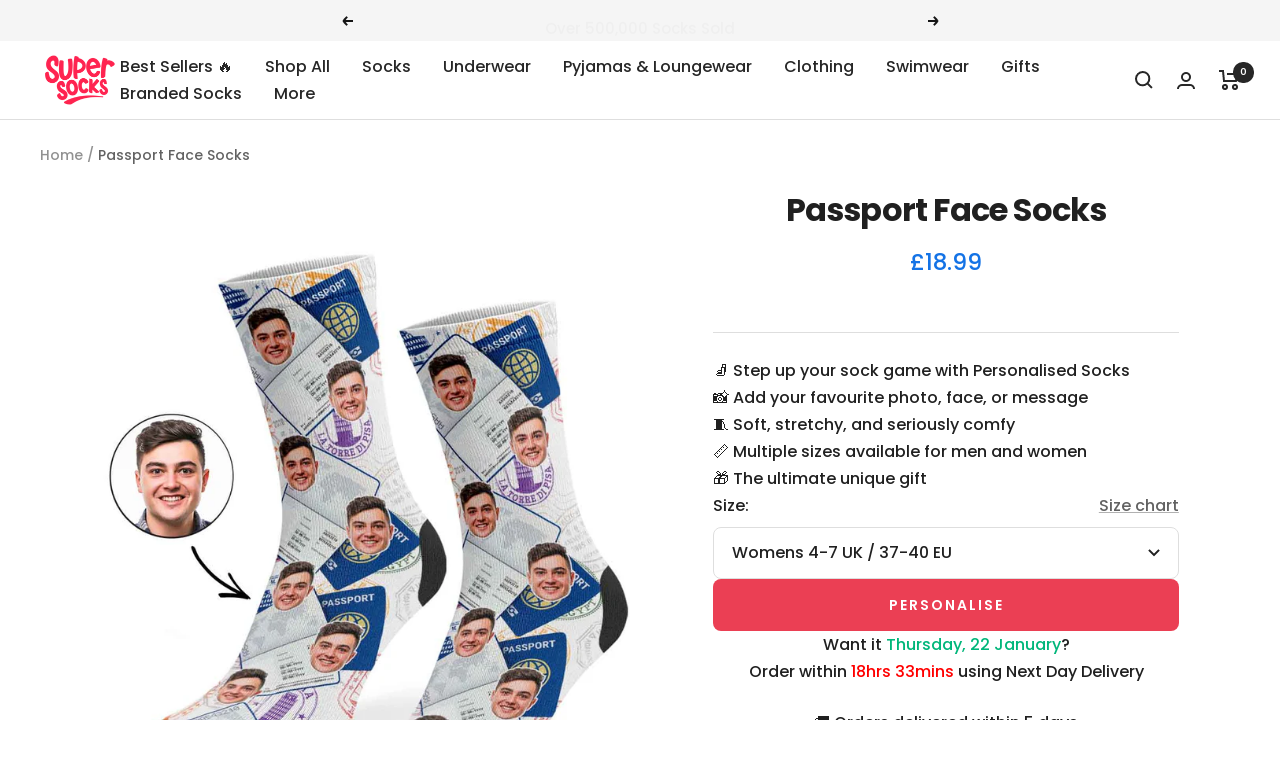

--- FILE ---
content_type: text/html; charset=utf-8
request_url: https://www.supersocks.co.uk/products/passport-face-socks
body_size: 57035
content:
<!doctype html><html class="no-js" lang="en" dir="ltr">
  <head>

<script>
window.dataLayer = window.dataLayer || [];
function gtag(){dataLayer.push(arguments);}
if(localStorage.getItem('consentMode') === null) {
gtag('consent', 'default', {
'functionality_storage': 'granted',
'security_storage': 'granted',
'personalization_storage': 'denied',
'analytics_storage': 'denied',
'ad_storage': 'denied',
'ad_user_data': 'denied',
'ad_personalization': 'denied',
});
} else {
gtag('consent', 'default', JSON.parse(localStorage.getItem('consentMode')));
}
</script>




		<link rel="alternate" hreflang="x-default" href="https://www.supersocks.co.uk">
		<link rel="alternate" hreflang="en-us" href="https://www.supersocks.com">
		<link rel="alternate" hreflang="en-ca" href="https://www.supersocks.com">
		<link rel="alternate" hreflang="en-gb" href="https://www.supersocks.co.uk">
		<link rel="alternate" hreflang="en-au" href="https://www.supersocks.co.uk">

<script src="//code.tidio.co/rexsexnoujvisr8f5odnumwmb05y5vm0.js" async></script>    

<meta name="p:domain_verify" content="640cec40b69dec879c2b1d367e794bf8"/>
<noscript><img height="1" width="1" style="display:none;" alt="" src="https://ct.pinterest.com/v3/?tid=2613652367766&noscript=1"></noscript>    
    
<!-- Global site tag (gtag.js) - Google Ads: 826383647 -->
<script async src="https://www.googletagmanager.com/gtag/js?id=AW-826383647"></script>
<script>
  window.dataLayer = window.dataLayer || [];
  function gtag(){dataLayer.push(arguments);}
  gtag('js', new Date());

  gtag('config', 'AW-826383647', {'allow_enhanced_conversions': true});
</script>

<!-- Google tag (gtag.js) -->
<script async src="https://www.googletagmanager.com/gtag/js?id=G-9H81NNFN9L"></script>
<script>
  window.dataLayer = window.dataLayer || [];
  function gtag(){dataLayer.push(arguments);}
  gtag('js', new Date());

  gtag('config', 'G-9H81NNFN9L');
</script>

<!-- TrustBox script -->
<script type="text/javascript" src="//widget.trustpilot.com/bootstrap/v5/tp.widget.bootstrap.min.js" async></script>
<!-- End TrustBox script -->    


    
    <meta charset="utf-8">
    <meta name="viewport" content="width=device-width, initial-scale=1.0, height=device-height, minimum-scale=1.0, maximum-scale=1.0">
    <meta name="theme-color" content="#ffffff">

    <title>Passport Face Socks | Custom Passport Socks</title><meta name="description" content="Fly away with a pair of personalised passport socks featuring your face or loved one! Just upload a photo and leave the rest down to us."><link rel="canonical" href="https://www.supersocks.co.uk/products/passport-face-socks"><link rel="shortcut icon" href="//www.supersocks.co.uk/cdn/shop/files/supersocks-favicon_96x96.png?v=1613166104" type="image/png"><link rel="preconnect" href="https://cdn.shopify.com">
    <link rel="dns-prefetch" href="https://productreviews.shopifycdn.com">
    <link rel="dns-prefetch" href="https://www.google-analytics.com"><link rel="preconnect" href="https://fonts.shopifycdn.com" crossorigin><link rel="preload" as="style" href="//www.supersocks.co.uk/cdn/shop/t/50/assets/theme.css?v=128855404226525445281727853280">
    <link rel="preload" as="script" href="//www.supersocks.co.uk/cdn/shop/t/50/assets/vendor.js?v=31715688253868339281727853280">
    <link rel="preload" as="script" href="//www.supersocks.co.uk/cdn/shop/t/50/assets/theme.js?v=176991510645078538521727853280"><link rel="preload" as="fetch" href="/products/passport-face-socks.js" crossorigin><meta property="og:type" content="product">
  <meta property="og:title" content="Passport Face Socks">
  <meta property="product:price:amount" content="18.99">
  <meta property="product:price:currency" content="GBP"><meta property="og:image" content="http://www.supersocks.co.uk/cdn/shop/files/New-Socks-Template-1026x1310.jpg?v=1724070109">
  <meta property="og:image:secure_url" content="https://www.supersocks.co.uk/cdn/shop/files/New-Socks-Template-1026x1310.jpg?v=1724070109">
  <meta property="og:image:width" content="1026">
  <meta property="og:image:height" content="1310"><meta property="og:description" content="Fly away with a pair of personalised passport socks featuring your face or loved one! Just upload a photo and leave the rest down to us."><meta property="og:url" content="https://www.supersocks.co.uk/products/passport-face-socks">
<meta property="og:site_name" content="Super Socks"><meta name="twitter:card" content="summary"><meta name="twitter:title" content="Passport Face Socks">
  <meta name="twitter:description" content=" 
PASSPORT FACE SOCKS
Fly away with a pair of personalised passport socks featuring your face or loved one. Upload &amp;amp; we&#39;ll do the rest. Get jet setting off in style.
Made from soft poly-cotton.

Make sure all uploaded images are high resolution pictures to ensure a good quality image print."><meta name="twitter:image" content="https://www.supersocks.co.uk/cdn/shop/files/New-Socks-Template-1026x1310_1200x1200_crop_center.jpg?v=1724070109">
  <meta name="twitter:image:alt" content="">
    
  <script type="application/ld+json">
  {
    "@context": "https://schema.org",
    "@type": "Product",
    "productID": 1581271908454,
    "offers": [{
          "@type": "Offer",
          "name": "Womens 4-7 UK \/ 37-40 EU",
          "availability":"https://schema.org/InStock",
          "price": 18.99,
          "priceCurrency": "GBP",
          "priceValidUntil": "2026-01-30","sku": "FCS-024-a",
          "url": "/products/passport-face-socks?variant=43711858147528"
        },
{
          "@type": "Offer",
          "name": "Mens 6-8 UK \/ 39-42 EU",
          "availability":"https://schema.org/InStock",
          "price": 18.99,
          "priceCurrency": "GBP",
          "priceValidUntil": "2026-01-30","sku": "FCS-024-b",
          "url": "/products/passport-face-socks?variant=43711858180296"
        },
{
          "@type": "Offer",
          "name": "Mens 9-11 UK \/ 43-46 EU",
          "availability":"https://schema.org/InStock",
          "price": 18.99,
          "priceCurrency": "GBP",
          "priceValidUntil": "2026-01-30","sku": "FCS-024-c",
          "url": "/products/passport-face-socks?variant=43711858213064"
        }
],"brand": {
      "@type": "Brand",
      "name": "Super Socks"
    },
    "name": "Passport Face Socks",
    "description": " \nPASSPORT FACE SOCKS\nFly away with a pair of personalised passport socks featuring your face or loved one. Upload \u0026amp; we'll do the rest. Get jet setting off in style.\nMade from soft poly-cotton.\n\nMake sure all uploaded images are high resolution pictures to ensure a good quality image print.",
    "category": "Socks",
    "url": "/products/passport-face-socks",
    "sku": "FCS-024-a",
    "image": {
      "@type": "ImageObject",
      "url": "https://www.supersocks.co.uk/cdn/shop/files/New-Socks-Template-1026x1310.jpg?v=1724070109&width=1024",
      "image": "https://www.supersocks.co.uk/cdn/shop/files/New-Socks-Template-1026x1310.jpg?v=1724070109&width=1024",
      "name": "",
      "width": "1024",
      "height": "1024"
    }
  }
  </script>



  <script type="application/ld+json">
  {
    "@context": "https://schema.org",
    "@type": "BreadcrumbList",
  "itemListElement": [{
      "@type": "ListItem",
      "position": 1,
      "name": "Home",
      "item": "https://www.supersocks.co.uk"
    },{
          "@type": "ListItem",
          "position": 2,
          "name": "Passport Face Socks",
          "item": "https://www.supersocks.co.uk/products/passport-face-socks"
        }]
  }
  </script>


    <link rel="preload" href="//www.supersocks.co.uk/cdn/fonts/poppins/poppins_n7.56758dcf284489feb014a026f3727f2f20a54626.woff2" as="font" type="font/woff2" crossorigin><link rel="preload" href="//www.supersocks.co.uk/cdn/fonts/poppins/poppins_n5.ad5b4b72b59a00358afc706450c864c3c8323842.woff2" as="font" type="font/woff2" crossorigin><style>
  /* Typography (heading) */
  @font-face {
  font-family: Poppins;
  font-weight: 700;
  font-style: normal;
  font-display: swap;
  src: url("//www.supersocks.co.uk/cdn/fonts/poppins/poppins_n7.56758dcf284489feb014a026f3727f2f20a54626.woff2") format("woff2"),
       url("//www.supersocks.co.uk/cdn/fonts/poppins/poppins_n7.f34f55d9b3d3205d2cd6f64955ff4b36f0cfd8da.woff") format("woff");
}

@font-face {
  font-family: Poppins;
  font-weight: 700;
  font-style: italic;
  font-display: swap;
  src: url("//www.supersocks.co.uk/cdn/fonts/poppins/poppins_i7.42fd71da11e9d101e1e6c7932199f925f9eea42d.woff2") format("woff2"),
       url("//www.supersocks.co.uk/cdn/fonts/poppins/poppins_i7.ec8499dbd7616004e21155106d13837fff4cf556.woff") format("woff");
}

/* Typography (body) */
  @font-face {
  font-family: Poppins;
  font-weight: 500;
  font-style: normal;
  font-display: swap;
  src: url("//www.supersocks.co.uk/cdn/fonts/poppins/poppins_n5.ad5b4b72b59a00358afc706450c864c3c8323842.woff2") format("woff2"),
       url("//www.supersocks.co.uk/cdn/fonts/poppins/poppins_n5.33757fdf985af2d24b32fcd84c9a09224d4b2c39.woff") format("woff");
}

@font-face {
  font-family: Poppins;
  font-weight: 500;
  font-style: italic;
  font-display: swap;
  src: url("//www.supersocks.co.uk/cdn/fonts/poppins/poppins_i5.6acfce842c096080e34792078ef3cb7c3aad24d4.woff2") format("woff2"),
       url("//www.supersocks.co.uk/cdn/fonts/poppins/poppins_i5.a49113e4fe0ad7fd7716bd237f1602cbec299b3c.woff") format("woff");
}

@font-face {
  font-family: Poppins;
  font-weight: 600;
  font-style: normal;
  font-display: swap;
  src: url("//www.supersocks.co.uk/cdn/fonts/poppins/poppins_n6.aa29d4918bc243723d56b59572e18228ed0786f6.woff2") format("woff2"),
       url("//www.supersocks.co.uk/cdn/fonts/poppins/poppins_n6.5f815d845fe073750885d5b7e619ee00e8111208.woff") format("woff");
}

@font-face {
  font-family: Poppins;
  font-weight: 600;
  font-style: italic;
  font-display: swap;
  src: url("//www.supersocks.co.uk/cdn/fonts/poppins/poppins_i6.bb8044d6203f492888d626dafda3c2999253e8e9.woff2") format("woff2"),
       url("//www.supersocks.co.uk/cdn/fonts/poppins/poppins_i6.e233dec1a61b1e7dead9f920159eda42280a02c3.woff") format("woff");
}

:root {--heading-color: 32, 32, 32;
    --text-color: 32, 32, 32;
    --background: 255, 255, 255;
    --secondary-background: 245, 245, 245;
    --border-color: 222, 222, 222;
    --border-color-darker: 166, 166, 166;
    --success-color: 46, 158, 123;
    --success-background: 213, 236, 229;
    --error-color: 222, 42, 42;
    --error-background: 253, 240, 240;
    --primary-button-background: 235, 63, 84;
    --primary-button-text-color: 255, 255, 255;
    --secondary-button-background: 235, 63, 84;
    --secondary-button-text-color: 40, 40, 40;
    --product-star-rating: 246, 164, 41;
    --product-price-color: #1473E6;
    --product-on-sale-accent: 222, 42, 42;
    --product-sold-out-accent: 111, 113, 155;
    --product-custom-label-background: 64, 93, 230;
    --product-custom-label-text-color: 255, 255, 255;
    --product-custom-label-2-background: 243, 255, 52;
    --product-custom-label-2-text-color: 0, 0, 0;
    --product-low-stock-text-color: 222, 42, 42;
    --product-in-stock-text-color: 46, 158, 123;
    --loading-bar-background: 32, 32, 32;

    /* We duplicate some "base" colors as root colors, which is useful to use on drawer elements or popover without. Those should not be overridden to avoid issues */
    --root-heading-color: 32, 32, 32;
    --root-text-color: 32, 32, 32;
    --root-background: 255, 255, 255;
    --root-border-color: 222, 222, 222;
    --root-primary-button-background: 235, 63, 84;
    --root-primary-button-text-color: 255, 255, 255;

    --base-font-size: 16px;
    --heading-font-family: Poppins, sans-serif;
    --heading-font-weight: 700;
    --heading-font-style: normal;
    --heading-text-transform: normal;
    --text-font-family: Poppins, sans-serif;
    --text-font-weight: 500;
    --text-font-style: normal;
    --text-font-bold-weight: 600;

    /* Typography (font size) */
    --heading-xxsmall-font-size: 10px;
    --heading-xsmall-font-size: 10px;
    --heading-small-font-size: 11px;
    --heading-large-font-size: 32px;
    --heading-h1-font-size: 32px;
    --heading-h2-font-size: 28px;
    --heading-h3-font-size: 26px;
    --heading-h4-font-size: 22px;
    --heading-h5-font-size: 18px;
    --heading-h6-font-size: 16px;

    /* Control the look and feel of the theme by changing radius of various elements */
    --button-border-radius: 8px;
    --block-border-radius: 0px;
    --block-border-radius-reduced: 0px;
    --color-swatch-border-radius: 100%;

    /* Button size */
    --button-height: 48px;
    --button-small-height: 40px;

    /* Form related */
    --form-input-field-height: 48px;
    --form-input-gap: 16px;
    --form-submit-margin: 24px;

    /* Product listing related variables */
    --product-list-block-spacing: 32px;

    /* Video related */
    --play-button-background: 255, 255, 255;
    --play-button-arrow: 32, 32, 32;

    /* RTL support */
    --transform-logical-flip: 1;
    --transform-origin-start: left;
    --transform-origin-end: right;

    /* Other */
    --zoom-cursor-svg-url: url(//www.supersocks.co.uk/cdn/shop/t/50/assets/zoom-cursor.svg?v=181850805794079947721727853280);
    --arrow-right-svg-url: url(//www.supersocks.co.uk/cdn/shop/t/50/assets/arrow-right.svg?v=116397567158220220121727853280);
    --arrow-left-svg-url: url(//www.supersocks.co.uk/cdn/shop/t/50/assets/arrow-left.svg?v=166101659324722075181727853280);

    /* Some useful variables that we can reuse in our CSS. Some explanation are needed for some of them:
       - container-max-width-minus-gutters: represents the container max width without the edge gutters
       - container-outer-width: considering the screen width, represent all the space outside the container
       - container-outer-margin: same as container-outer-width but get set to 0 inside a container
       - container-inner-width: the effective space inside the container (minus gutters)
       - grid-column-width: represents the width of a single column of the grid
       - vertical-breather: this is a variable that defines the global "spacing" between sections, and inside the section
                            to create some "breath" and minimum spacing
     */
    --container-max-width: 1600px;
    --container-gutter: 24px;
    --container-max-width-minus-gutters: calc(var(--container-max-width) - (var(--container-gutter)) * 2);
    --container-outer-width: max(calc((100vw - var(--container-max-width-minus-gutters)) / 2), var(--container-gutter));
    --container-outer-margin: var(--container-outer-width);
    --container-inner-width: calc(100vw - var(--container-outer-width) * 2);

    --grid-column-count: 10;
    --grid-gap: 24px;
    --grid-column-width: calc((100vw - var(--container-outer-width) * 2 - var(--grid-gap) * (var(--grid-column-count) - 1)) / var(--grid-column-count));

    --vertical-breather: 36px;
    --vertical-breather-tight: 36px;

    /* Shopify related variables */
    --payment-terms-background-color: #ffffff;
  }

  @media screen and (min-width: 741px) {
    :root {
      --container-gutter: 40px;
      --grid-column-count: 20;
      --vertical-breather: 48px;
      --vertical-breather-tight: 48px;

      /* Typography (font size) */
      --heading-xsmall-font-size: 11px;
      --heading-small-font-size: 12px;
      --heading-large-font-size: 48px;
      --heading-h1-font-size: 48px;
      --heading-h2-font-size: 36px;
      --heading-h3-font-size: 30px;
      --heading-h4-font-size: 22px;
      --heading-h5-font-size: 18px;
      --heading-h6-font-size: 16px;

      /* Form related */
      --form-input-field-height: 52px;
      --form-submit-margin: 32px;

      /* Button size */
      --button-height: 52px;
      --button-small-height: 44px;
    }
  }

  @media screen and (min-width: 1200px) {
    :root {
      --vertical-breather: 64px;
      --vertical-breather-tight: 48px;
      --product-list-block-spacing: 48px;

      /* Typography */
      --heading-large-font-size: 58px;
      --heading-h1-font-size: 50px;
      --heading-h2-font-size: 44px;
      --heading-h3-font-size: 32px;
      --heading-h4-font-size: 26px;
      --heading-h5-font-size: 22px;
      --heading-h6-font-size: 16px;
    }
  }

  @media screen and (min-width: 1600px) {
    :root {
      --vertical-breather: 64px;
      --vertical-breather-tight: 48px;
    }
  }
</style>
    <script>
  // This allows to expose several variables to the global scope, to be used in scripts
  window.themeVariables = {
    settings: {
      direction: "ltr",
      pageType: "product",
      cartCount: 0,
      moneyFormat: "\u003cspan class=money\u003e£{{amount}}\u003c\/span\u003e",
      moneyWithCurrencyFormat: "\u003cspan class=money\u003e£{{amount}} GBP\u003c\/span\u003e",
      showVendor: false,
      discountMode: "saving",
      currencyCodeEnabled: false,
      cartType: "drawer",
      cartCurrency: "GBP",
      mobileZoomFactor: 2.5
    },

    routes: {
      host: "www.supersocks.co.uk",
      rootUrl: "\/",
      rootUrlWithoutSlash: '',
      cartUrl: "\/cart",
      cartAddUrl: "\/cart\/add",
      cartChangeUrl: "\/cart\/change",
      searchUrl: "\/search",
      predictiveSearchUrl: "\/search\/suggest",
      productRecommendationsUrl: "\/recommendations\/products"
    },

    strings: {
      accessibilityDelete: "Delete",
      accessibilityClose: "Close",
      collectionSoldOut: "Sold out",
      collectionDiscount: "Save @savings@",
      productSalePrice: "Sale price",
      productRegularPrice: "Regular price",
      productFormUnavailable: "Unavailable",
      productFormSoldOut: "Sold out",
      productFormPreOrder: "Pre-order",
      productFormAddToCart: "Add to cart",
      searchNoResults: "No results could be found.",
      searchNewSearch: "New search",
      searchProducts: "Products",
      searchArticles: "Journal",
      searchPages: "Pages",
      searchCollections: "Collections",
      cartViewCart: "View cart",
      cartItemAdded: "Item added to your cart!",
      cartItemAddedShort: "Added to your cart!",
      cartAddOrderNote: "Add gift note",
      cartEditOrderNote: "Edit order note",
      shippingEstimatorNoResults: "Sorry, we do not ship to your address.",
      shippingEstimatorOneResult: "There is one shipping rate for your address:",
      shippingEstimatorMultipleResults: "There are several shipping rates for your address:",
      shippingEstimatorError: "One or more error occurred while retrieving shipping rates:"
    },

    libs: {
      flickity: "\/\/www.supersocks.co.uk\/cdn\/shop\/t\/50\/assets\/flickity.js?v=176646718982628074891727853280",
      photoswipe: "\/\/www.supersocks.co.uk\/cdn\/shop\/t\/50\/assets\/photoswipe.js?v=132268647426145925301727853280",
      qrCode: "\/\/www.supersocks.co.uk\/cdn\/shopifycloud\/storefront\/assets\/themes_support\/vendor\/qrcode-3f2b403b.js"
    },

    breakpoints: {
      phone: 'screen and (max-width: 740px)',
      tablet: 'screen and (min-width: 741px) and (max-width: 999px)',
      tabletAndUp: 'screen and (min-width: 741px)',
      pocket: 'screen and (max-width: 999px)',
      lap: 'screen and (min-width: 1000px) and (max-width: 1199px)',
      lapAndUp: 'screen and (min-width: 1000px)',
      desktop: 'screen and (min-width: 1200px)',
      wide: 'screen and (min-width: 1400px)'
    }
  };

  window.addEventListener('pageshow', async () => {
    const cartContent = await (await fetch(`${window.themeVariables.routes.cartUrl}.js`, {cache: 'reload'})).json();
    document.documentElement.dispatchEvent(new CustomEvent('cart:refresh', {detail: {cart: cartContent}}));
  });

  if ('noModule' in HTMLScriptElement.prototype) {
    // Old browsers (like IE) that does not support module will be considered as if not executing JS at all
    document.documentElement.className = document.documentElement.className.replace('no-js', 'js');

    requestAnimationFrame(() => {
      const viewportHeight = (window.visualViewport ? window.visualViewport.height : document.documentElement.clientHeight);
      document.documentElement.style.setProperty('--window-height',viewportHeight + 'px');
    });
  }// We save the product ID in local storage to be eventually used for recently viewed section
    try {
      const items = JSON.parse(localStorage.getItem('theme:recently-viewed-products') || '[]');

      // We check if the current product already exists, and if it does not, we add it at the start
      if (!items.includes(1581271908454)) {
        items.unshift(1581271908454);
      }

      localStorage.setItem('theme:recently-viewed-products', JSON.stringify(items.slice(0, 20)));
    } catch (e) {
      // Safari in private mode does not allow setting item, we silently fail
    }</script>

    <link rel="stylesheet" href="//www.supersocks.co.uk/cdn/shop/t/50/assets/theme.css?v=128855404226525445281727853280">

    <script src="//www.supersocks.co.uk/cdn/shop/t/50/assets/vendor.js?v=31715688253868339281727853280" defer></script>
    <script src="//www.supersocks.co.uk/cdn/shop/t/50/assets/theme.js?v=176991510645078538521727853280" defer></script>
    <script src="//www.supersocks.co.uk/cdn/shop/t/50/assets/custom.js?v=150554141230739909291727853280" defer></script>

<!-- Start Printess theme.liquid header block -->
    
    <script src="//www.supersocks.co.uk/cdn/shop/t/50/assets/printessEditor.js?v=115886167030341515441727853900" defer="defer"></script>
    <link href="//www.supersocks.co.uk/cdn/shop/t/50/assets/printesseditor.css?v=11838465005187622971727853814" rel="stylesheet" type="text/css" media="all" />
<!-- End Printess theme.liquid header block -->
    

    <script>window.performance && window.performance.mark && window.performance.mark('shopify.content_for_header.start');</script><meta id="shopify-digital-wallet" name="shopify-digital-wallet" content="/25372098/digital_wallets/dialog">
<meta name="shopify-checkout-api-token" content="55960aeedff89939b8b960db8b9dec7a">
<meta id="in-context-paypal-metadata" data-shop-id="25372098" data-venmo-supported="false" data-environment="production" data-locale="en_US" data-paypal-v4="true" data-currency="GBP">
<link rel="alternate" type="application/json+oembed" href="https://www.supersocks.co.uk/products/passport-face-socks.oembed">
<script async="async" src="/checkouts/internal/preloads.js?locale=en-GB"></script>
<link rel="preconnect" href="https://shop.app" crossorigin="anonymous">
<script async="async" src="https://shop.app/checkouts/internal/preloads.js?locale=en-GB&shop_id=25372098" crossorigin="anonymous"></script>
<script id="apple-pay-shop-capabilities" type="application/json">{"shopId":25372098,"countryCode":"GB","currencyCode":"GBP","merchantCapabilities":["supports3DS"],"merchantId":"gid:\/\/shopify\/Shop\/25372098","merchantName":"Super Socks","requiredBillingContactFields":["postalAddress","email","phone"],"requiredShippingContactFields":["postalAddress","email","phone"],"shippingType":"shipping","supportedNetworks":["visa","maestro","masterCard","amex","discover","elo"],"total":{"type":"pending","label":"Super Socks","amount":"1.00"},"shopifyPaymentsEnabled":true,"supportsSubscriptions":true}</script>
<script id="shopify-features" type="application/json">{"accessToken":"55960aeedff89939b8b960db8b9dec7a","betas":["rich-media-storefront-analytics"],"domain":"www.supersocks.co.uk","predictiveSearch":true,"shopId":25372098,"locale":"en"}</script>
<script>var Shopify = Shopify || {};
Shopify.shop = "supersock.myshopify.com";
Shopify.locale = "en";
Shopify.currency = {"active":"GBP","rate":"1.0"};
Shopify.country = "GB";
Shopify.theme = {"name":"Focal Live Site - Printess Integration","id":138702684360,"schema_name":"Focal","schema_version":"10.1.1","theme_store_id":714,"role":"main"};
Shopify.theme.handle = "null";
Shopify.theme.style = {"id":null,"handle":null};
Shopify.cdnHost = "www.supersocks.co.uk/cdn";
Shopify.routes = Shopify.routes || {};
Shopify.routes.root = "/";</script>
<script type="module">!function(o){(o.Shopify=o.Shopify||{}).modules=!0}(window);</script>
<script>!function(o){function n(){var o=[];function n(){o.push(Array.prototype.slice.apply(arguments))}return n.q=o,n}var t=o.Shopify=o.Shopify||{};t.loadFeatures=n(),t.autoloadFeatures=n()}(window);</script>
<script>
  window.ShopifyPay = window.ShopifyPay || {};
  window.ShopifyPay.apiHost = "shop.app\/pay";
  window.ShopifyPay.redirectState = null;
</script>
<script id="shop-js-analytics" type="application/json">{"pageType":"product"}</script>
<script defer="defer" async type="module" src="//www.supersocks.co.uk/cdn/shopifycloud/shop-js/modules/v2/client.init-shop-cart-sync_BApSsMSl.en.esm.js"></script>
<script defer="defer" async type="module" src="//www.supersocks.co.uk/cdn/shopifycloud/shop-js/modules/v2/chunk.common_CBoos6YZ.esm.js"></script>
<script type="module">
  await import("//www.supersocks.co.uk/cdn/shopifycloud/shop-js/modules/v2/client.init-shop-cart-sync_BApSsMSl.en.esm.js");
await import("//www.supersocks.co.uk/cdn/shopifycloud/shop-js/modules/v2/chunk.common_CBoos6YZ.esm.js");

  window.Shopify.SignInWithShop?.initShopCartSync?.({"fedCMEnabled":true,"windoidEnabled":true});

</script>
<script>
  window.Shopify = window.Shopify || {};
  if (!window.Shopify.featureAssets) window.Shopify.featureAssets = {};
  window.Shopify.featureAssets['shop-js'] = {"shop-cart-sync":["modules/v2/client.shop-cart-sync_DJczDl9f.en.esm.js","modules/v2/chunk.common_CBoos6YZ.esm.js"],"init-fed-cm":["modules/v2/client.init-fed-cm_BzwGC0Wi.en.esm.js","modules/v2/chunk.common_CBoos6YZ.esm.js"],"init-windoid":["modules/v2/client.init-windoid_BS26ThXS.en.esm.js","modules/v2/chunk.common_CBoos6YZ.esm.js"],"init-shop-email-lookup-coordinator":["modules/v2/client.init-shop-email-lookup-coordinator_DFwWcvrS.en.esm.js","modules/v2/chunk.common_CBoos6YZ.esm.js"],"shop-cash-offers":["modules/v2/client.shop-cash-offers_DthCPNIO.en.esm.js","modules/v2/chunk.common_CBoos6YZ.esm.js","modules/v2/chunk.modal_Bu1hFZFC.esm.js"],"shop-button":["modules/v2/client.shop-button_D_JX508o.en.esm.js","modules/v2/chunk.common_CBoos6YZ.esm.js"],"shop-toast-manager":["modules/v2/client.shop-toast-manager_tEhgP2F9.en.esm.js","modules/v2/chunk.common_CBoos6YZ.esm.js"],"avatar":["modules/v2/client.avatar_BTnouDA3.en.esm.js"],"pay-button":["modules/v2/client.pay-button_BuNmcIr_.en.esm.js","modules/v2/chunk.common_CBoos6YZ.esm.js"],"init-shop-cart-sync":["modules/v2/client.init-shop-cart-sync_BApSsMSl.en.esm.js","modules/v2/chunk.common_CBoos6YZ.esm.js"],"shop-login-button":["modules/v2/client.shop-login-button_DwLgFT0K.en.esm.js","modules/v2/chunk.common_CBoos6YZ.esm.js","modules/v2/chunk.modal_Bu1hFZFC.esm.js"],"init-customer-accounts-sign-up":["modules/v2/client.init-customer-accounts-sign-up_TlVCiykN.en.esm.js","modules/v2/client.shop-login-button_DwLgFT0K.en.esm.js","modules/v2/chunk.common_CBoos6YZ.esm.js","modules/v2/chunk.modal_Bu1hFZFC.esm.js"],"init-shop-for-new-customer-accounts":["modules/v2/client.init-shop-for-new-customer-accounts_DrjXSI53.en.esm.js","modules/v2/client.shop-login-button_DwLgFT0K.en.esm.js","modules/v2/chunk.common_CBoos6YZ.esm.js","modules/v2/chunk.modal_Bu1hFZFC.esm.js"],"init-customer-accounts":["modules/v2/client.init-customer-accounts_C0Oh2ljF.en.esm.js","modules/v2/client.shop-login-button_DwLgFT0K.en.esm.js","modules/v2/chunk.common_CBoos6YZ.esm.js","modules/v2/chunk.modal_Bu1hFZFC.esm.js"],"shop-follow-button":["modules/v2/client.shop-follow-button_C5D3XtBb.en.esm.js","modules/v2/chunk.common_CBoos6YZ.esm.js","modules/v2/chunk.modal_Bu1hFZFC.esm.js"],"checkout-modal":["modules/v2/client.checkout-modal_8TC_1FUY.en.esm.js","modules/v2/chunk.common_CBoos6YZ.esm.js","modules/v2/chunk.modal_Bu1hFZFC.esm.js"],"lead-capture":["modules/v2/client.lead-capture_D-pmUjp9.en.esm.js","modules/v2/chunk.common_CBoos6YZ.esm.js","modules/v2/chunk.modal_Bu1hFZFC.esm.js"],"shop-login":["modules/v2/client.shop-login_BmtnoEUo.en.esm.js","modules/v2/chunk.common_CBoos6YZ.esm.js","modules/v2/chunk.modal_Bu1hFZFC.esm.js"],"payment-terms":["modules/v2/client.payment-terms_BHOWV7U_.en.esm.js","modules/v2/chunk.common_CBoos6YZ.esm.js","modules/v2/chunk.modal_Bu1hFZFC.esm.js"]};
</script>
<script>(function() {
  var isLoaded = false;
  function asyncLoad() {
    if (isLoaded) return;
    isLoaded = true;
    var urls = ["https:\/\/ecommplugins-trustboxsettings.trustpilot.com\/supersock.myshopify.com.js?settings=1634801435536\u0026shop=supersock.myshopify.com","https:\/\/widget.trustpilot.com\/bootstrap\/v5\/tp.widget.sync.bootstrap.min.js?shop=supersock.myshopify.com","https:\/\/ecommplugins-scripts.trustpilot.com\/v2.1\/js\/header.min.js?settings=eyJrZXkiOiJ3Uk1tRnNVR1YwVG50ZTFhIiwicyI6InNrdSJ9\u0026v=2.5\u0026shop=supersock.myshopify.com","https:\/\/cdn.shopify.com\/s\/files\/1\/2537\/2098\/t\/41\/assets\/booster_eu_cookie_25372098.js?v=1696158670\u0026shop=supersock.myshopify.com","https:\/\/assets.getuploadkit.com\/assets\/uploadkit-client.js?shop=supersock.myshopify.com"];
    for (var i = 0; i < urls.length; i++) {
      var s = document.createElement('script');
      s.type = 'text/javascript';
      s.async = true;
      s.src = urls[i];
      var x = document.getElementsByTagName('script')[0];
      x.parentNode.insertBefore(s, x);
    }
  };
  if(window.attachEvent) {
    window.attachEvent('onload', asyncLoad);
  } else {
    window.addEventListener('load', asyncLoad, false);
  }
})();</script>
<script id="__st">var __st={"a":25372098,"offset":0,"reqid":"28d2e3d2-9604-48e4-b9e7-9251cc3b56df-1768929975","pageurl":"www.supersocks.co.uk\/products\/passport-face-socks","u":"133aba9f43ed","p":"product","rtyp":"product","rid":1581271908454};</script>
<script>window.ShopifyPaypalV4VisibilityTracking = true;</script>
<script id="captcha-bootstrap">!function(){'use strict';const t='contact',e='account',n='new_comment',o=[[t,t],['blogs',n],['comments',n],[t,'customer']],c=[[e,'customer_login'],[e,'guest_login'],[e,'recover_customer_password'],[e,'create_customer']],r=t=>t.map((([t,e])=>`form[action*='/${t}']:not([data-nocaptcha='true']) input[name='form_type'][value='${e}']`)).join(','),a=t=>()=>t?[...document.querySelectorAll(t)].map((t=>t.form)):[];function s(){const t=[...o],e=r(t);return a(e)}const i='password',u='form_key',d=['recaptcha-v3-token','g-recaptcha-response','h-captcha-response',i],f=()=>{try{return window.sessionStorage}catch{return}},m='__shopify_v',_=t=>t.elements[u];function p(t,e,n=!1){try{const o=window.sessionStorage,c=JSON.parse(o.getItem(e)),{data:r}=function(t){const{data:e,action:n}=t;return t[m]||n?{data:e,action:n}:{data:t,action:n}}(c);for(const[e,n]of Object.entries(r))t.elements[e]&&(t.elements[e].value=n);n&&o.removeItem(e)}catch(o){console.error('form repopulation failed',{error:o})}}const l='form_type',E='cptcha';function T(t){t.dataset[E]=!0}const w=window,h=w.document,L='Shopify',v='ce_forms',y='captcha';let A=!1;((t,e)=>{const n=(g='f06e6c50-85a8-45c8-87d0-21a2b65856fe',I='https://cdn.shopify.com/shopifycloud/storefront-forms-hcaptcha/ce_storefront_forms_captcha_hcaptcha.v1.5.2.iife.js',D={infoText:'Protected by hCaptcha',privacyText:'Privacy',termsText:'Terms'},(t,e,n)=>{const o=w[L][v],c=o.bindForm;if(c)return c(t,g,e,D).then(n);var r;o.q.push([[t,g,e,D],n]),r=I,A||(h.body.append(Object.assign(h.createElement('script'),{id:'captcha-provider',async:!0,src:r})),A=!0)});var g,I,D;w[L]=w[L]||{},w[L][v]=w[L][v]||{},w[L][v].q=[],w[L][y]=w[L][y]||{},w[L][y].protect=function(t,e){n(t,void 0,e),T(t)},Object.freeze(w[L][y]),function(t,e,n,w,h,L){const[v,y,A,g]=function(t,e,n){const i=e?o:[],u=t?c:[],d=[...i,...u],f=r(d),m=r(i),_=r(d.filter((([t,e])=>n.includes(e))));return[a(f),a(m),a(_),s()]}(w,h,L),I=t=>{const e=t.target;return e instanceof HTMLFormElement?e:e&&e.form},D=t=>v().includes(t);t.addEventListener('submit',(t=>{const e=I(t);if(!e)return;const n=D(e)&&!e.dataset.hcaptchaBound&&!e.dataset.recaptchaBound,o=_(e),c=g().includes(e)&&(!o||!o.value);(n||c)&&t.preventDefault(),c&&!n&&(function(t){try{if(!f())return;!function(t){const e=f();if(!e)return;const n=_(t);if(!n)return;const o=n.value;o&&e.removeItem(o)}(t);const e=Array.from(Array(32),(()=>Math.random().toString(36)[2])).join('');!function(t,e){_(t)||t.append(Object.assign(document.createElement('input'),{type:'hidden',name:u})),t.elements[u].value=e}(t,e),function(t,e){const n=f();if(!n)return;const o=[...t.querySelectorAll(`input[type='${i}']`)].map((({name:t})=>t)),c=[...d,...o],r={};for(const[a,s]of new FormData(t).entries())c.includes(a)||(r[a]=s);n.setItem(e,JSON.stringify({[m]:1,action:t.action,data:r}))}(t,e)}catch(e){console.error('failed to persist form',e)}}(e),e.submit())}));const S=(t,e)=>{t&&!t.dataset[E]&&(n(t,e.some((e=>e===t))),T(t))};for(const o of['focusin','change'])t.addEventListener(o,(t=>{const e=I(t);D(e)&&S(e,y())}));const B=e.get('form_key'),M=e.get(l),P=B&&M;t.addEventListener('DOMContentLoaded',(()=>{const t=y();if(P)for(const e of t)e.elements[l].value===M&&p(e,B);[...new Set([...A(),...v().filter((t=>'true'===t.dataset.shopifyCaptcha))])].forEach((e=>S(e,t)))}))}(h,new URLSearchParams(w.location.search),n,t,e,['guest_login'])})(!0,!0)}();</script>
<script integrity="sha256-4kQ18oKyAcykRKYeNunJcIwy7WH5gtpwJnB7kiuLZ1E=" data-source-attribution="shopify.loadfeatures" defer="defer" src="//www.supersocks.co.uk/cdn/shopifycloud/storefront/assets/storefront/load_feature-a0a9edcb.js" crossorigin="anonymous"></script>
<script crossorigin="anonymous" defer="defer" src="//www.supersocks.co.uk/cdn/shopifycloud/storefront/assets/shopify_pay/storefront-65b4c6d7.js?v=20250812"></script>
<script data-source-attribution="shopify.dynamic_checkout.dynamic.init">var Shopify=Shopify||{};Shopify.PaymentButton=Shopify.PaymentButton||{isStorefrontPortableWallets:!0,init:function(){window.Shopify.PaymentButton.init=function(){};var t=document.createElement("script");t.src="https://www.supersocks.co.uk/cdn/shopifycloud/portable-wallets/latest/portable-wallets.en.js",t.type="module",document.head.appendChild(t)}};
</script>
<script data-source-attribution="shopify.dynamic_checkout.buyer_consent">
  function portableWalletsHideBuyerConsent(e){var t=document.getElementById("shopify-buyer-consent"),n=document.getElementById("shopify-subscription-policy-button");t&&n&&(t.classList.add("hidden"),t.setAttribute("aria-hidden","true"),n.removeEventListener("click",e))}function portableWalletsShowBuyerConsent(e){var t=document.getElementById("shopify-buyer-consent"),n=document.getElementById("shopify-subscription-policy-button");t&&n&&(t.classList.remove("hidden"),t.removeAttribute("aria-hidden"),n.addEventListener("click",e))}window.Shopify?.PaymentButton&&(window.Shopify.PaymentButton.hideBuyerConsent=portableWalletsHideBuyerConsent,window.Shopify.PaymentButton.showBuyerConsent=portableWalletsShowBuyerConsent);
</script>
<script data-source-attribution="shopify.dynamic_checkout.cart.bootstrap">document.addEventListener("DOMContentLoaded",(function(){function t(){return document.querySelector("shopify-accelerated-checkout-cart, shopify-accelerated-checkout")}if(t())Shopify.PaymentButton.init();else{new MutationObserver((function(e,n){t()&&(Shopify.PaymentButton.init(),n.disconnect())})).observe(document.body,{childList:!0,subtree:!0})}}));
</script>
<link id="shopify-accelerated-checkout-styles" rel="stylesheet" media="screen" href="https://www.supersocks.co.uk/cdn/shopifycloud/portable-wallets/latest/accelerated-checkout-backwards-compat.css" crossorigin="anonymous">
<style id="shopify-accelerated-checkout-cart">
        #shopify-buyer-consent {
  margin-top: 1em;
  display: inline-block;
  width: 100%;
}

#shopify-buyer-consent.hidden {
  display: none;
}

#shopify-subscription-policy-button {
  background: none;
  border: none;
  padding: 0;
  text-decoration: underline;
  font-size: inherit;
  cursor: pointer;
}

#shopify-subscription-policy-button::before {
  box-shadow: none;
}

      </style>

<script>window.performance && window.performance.mark && window.performance.mark('shopify.content_for_header.end');</script>
  <!-- BEGIN app block: shopify://apps/tinycookie/blocks/cookie-embed/b65baef5-7248-4353-8fd9-b676240311dc --><script id="tiny-cookie-data" type="application/json">{"translations":{"language":"default","locale":"en","boxTitle":"We respect your privacy!","boxDescription":"By clicking “Accept all”, you agree that our website can store cookies on your device and disclose information in accordance with our Cookie Policy.","acceptButtonText":"Accept all","acceptRequiredButtonText":"Accept required only","preferencesButtonText":"Manage preferences","privacyPolicy":"Privacy policy","termsConditions":"Terms & Conditions","preferencesTitle":"Cookie consent preferences","preferencesDisclaimerTitle":"Cookie Usage","preferencesDisclaimerDescription":"Our website uses cookies to enhance your browsing experience. These cookies don't directly identify you but personalize your visit. You can manage your preferences, although blocking some cookies may impact the site's services.","necessaryCookiesTitle":"Strictly required cookies","necessaryCookiesDescription":"These cookies are crucial for site function and cannot be blocked. Blocking them might affect how our site works.","functionalityCookiesTitle":"Functionality cookies","functionalityCookiesDescription":"These cookies add extra features and personalization to our site. They're set by us or third-party providers. Not allowing these may affect certain services' functionality.","analyticsCookiesTitle":"Analytics cookies","analyticsCookiesDescription":"These cookies track visitor traffic and sources, gathering data to understand popular products and actions.","marketingCookiesTitle":"Marketing cookies","marketingCookiesDescription":"Marketing and advertising partners set these cookies to create your interest profile for showing relevant ads later. Disabling them means no targeted ads based on your interests.","preferencesAcceptButtonText":"Accept all","preferencesAcceptRequiredButtonText":"Accept required only","savePreferencesText":"Save preferences","privacyPolicyUrl":"https://www.supersocks.co.uk/policies/privacy-policy","termsAndConditionsUrl":"https://www.supersocks.co.uk/policies/terms-of-service","badgeTitle":"Cookie settings"},"preferencesSettings":{"backgroundColor":"#ffffff","titleColor":"#000000","titleSize":18,"titleWeight":500,"titlePaddingTop":15,"titlePaddingRight":15,"titlePaddingBottom":15,"titlePaddingLeft":15,"preferencesContentPaddingTop":15,"preferencesContentPaddingRight":15,"preferencesContentPaddingBottom":25,"preferencesContentPaddingLeft":15,"infoTitleColor":"#000000","infoTitleSize":16,"infoTitleWeight":500,"infoDescriptionColor":"#000000","infoDescriptionSize":14,"infoDescriptionWeight":300,"infoPaddingTop":0,"infoPaddingRight":0,"infoPaddingBottom":15,"infoPaddingLeft":0,"categoryTitleColor":"#000000","categoryTitleSize":16,"categoryTitleWeight":500,"categoryTitlePaddingTop":10,"categoryTitlePaddingRight":15,"categoryTitlePaddingBottom":10,"categoryTitlePaddingLeft":15,"categoryContentColor":"#000000","categoryContentSize":14,"categoryContentWeight":300,"categoryContentPaddingTop":10,"categoryContentPaddingRight":15,"categoryContentPaddingBottom":10,"categoryContentPaddingLeft":15,"categoryBoxBorderColor":"#eeeeee","categoryBoxRadius":5,"buttonSize":14,"buttonWeight":500,"buttonPaddingTop":12,"buttonPaddingRight":16,"buttonPaddingBottom":12,"buttonPaddingLeft":16,"buttonBorderRadius":5,"buttonSpacing":10,"acceptButtonBackground":"#30363c","acceptButtonColor":"#ffffff","rejectButtonBackground":"#eaeff2","rejectButtonColor":"#000000","saveButtonBackground":"#eaeff2","saveButtonColor":"#000000"},"boxSettings":{"fontFamily":"inter","backgroundColor":"#ffffff","showBackdrop":0,"backdropOpacity":30,"titleColor":"#000000","titleSize":16,"titleWeight":500,"descriptionColor":"#000000","descriptionSize":14,"descriptionWeight":300,"contentPaddingTop":0,"contentPaddingRight":0,"contentPaddingBottom":20,"contentPaddingLeft":0,"buttonSize":14,"buttonWeight":500,"buttonPaddingTop":0,"buttonPaddingRight":0,"buttonPaddingBottom":0,"buttonPaddingLeft":0,"buttonBorderRadius":5,"buttonSpacing":10,"acceptButtonBackground":"#30363c","acceptButtonColor":"#ffffff","rejectButtonBackground":"#eaeff2","rejectButtonColor":"#000000","preferencesButtonBackground":"#eaeff2","preferencesButtonColor":"#000000","closeButtonColor":"#2d4156","legalBackground":"#eaeff2","legalColor":"#000000","legalSize":14,"legalWeight":400,"legalPaddingTop":10,"legalPaddingRight":15,"legalPaddingBottom":10,"legalPaddingLeft":15},"cookieCategories":{"functionality":"_gid,__cfduid","analytics":"_s,_shopify_d,_shopify_fs,_shopify_s,_shopify_sa_t,_shopify_sa_p,_shopify_y,_y,_shopify_evids,_ga,_gat,__atuvc,__atuvs,__utma,customer_auth_provider,customer_auth_session_created_at,_orig_referrer,_landing_page","marketing":"_gads,IDE,GPS,PREF,BizoID,_fbp,_fbc,__adroll,__adroll_v4,__adroll_fpc,__ar_v4,kla_id","required":"_ab,_secure_session_id,cart,cart_sig,cart_ts,cart_ver,cart_currency,checkout_token,Secure_customer_sig,storefront_digest,_shopify_m,_shopify_tm,_shopify_tw,_tracking_consent,tracked_start_checkout,identity_state,identity_customer_account_number,_customer_account_shop_sessions,_secure_account_session_id,_shopify_country,_storefront_u,_cmp_a,c,checkout,customer_account_locale,dynamic_checkout_shown_on_cart,hide_shopify_pay_for_checkout,shopify_pay,shopify_pay_redirect,shop_pay_accelerated,keep_alive,source_name,master_device_id,previous_step,discount_code,remember_me,checkout_session_lookup,checkout_prefill,checkout_queue_token,checkout_queue_checkout_token,checkout_worker_session,checkout_session_token,cookietest,order,identity-state,card_update_verification_id,customer_account_new_login,customer_account_preview,customer_payment_method,customer_shop_pay_agreement,pay_update_intent_id,localization,profile_preview_token,login_with_shop_finalize,preview_theme,shopify-editor-unconfirmed-settings,wpm-test-cookie"},"generalSettings":{"showAnalytics":1,"showMarketing":1,"showFunctionality":1,"boxDesign":"box-inline","boxPosition":"bottom-left","showReject":1,"showPreferences":0,"categoriesChecked":1,"showPrivacyPolicy":1,"showTermsAndConditions":1,"privacyPolicyUrl":"https://www.supersocks.co.uk/policies/privacy-policy","termsAndConditionsUrl":"https://www.supersocks.co.uk/policies/terms-of-service","showCloseButton":0,"closeButtonBehaviour":"close_banner","gpcModeActive":0,"consentModeActive":1,"pixelModeActive":0,"removeCookies":0},"translatedLanguages":[],"registerConsent":true,"loadedGlobally":true,"geoLocation":{"europe":1,"usa":1,"usaStates":null,"brazil":1,"canada":1,"albertaBritishColumbia":1,"japan":1,"thailand":1,"switzerland":1},"badgeSettings":{"active":0,"position":"bottom_left","backgroundColor":"#FFFFFF","iconColor":"#FF974F","titleColor":"#000000","svgImage":"<svg width=\"35\" height=\"35\" viewBox=\"0 0 35 35\" fill=\"none\" xmlns=\"http://www.w3.org/2000/svg\"> <path d=\"M34.3019 16.1522C32.0507 15.3437 30.666 13.0527 30.84 11.2436C30.84 10.9461 30.6617 10.6697 30.4364 10.4745C30.2111 10.2802 29.8617 10.1962 29.5692 10.2432C26.1386 10.7465 22.9972 8.23671 22.6859 4.7087C22.6579 4.39028 22.4837 4.10385 22.2133 3.93261C21.944 3.7624 21.6085 3.72535 21.3111 3.8365C18.5303 4.85485 15.9028 3.01353 14.8544 0.614257C14.6581 0.165616 14.1715 -0.0817072 13.6918 0.0244546C5.79815 1.78586 0 9.4101 0 17.5001C0 27.112 7.88796 35 17.4999 35C27.1119 35 34.9999 27.112 34.9999 17.5001C34.9714 16.8893 34.9671 16.3905 34.3019 16.1522ZM7.1948 18.6026C6.62851 18.6026 6.16941 18.1435 6.16941 17.5772C6.16941 17.0108 6.62851 16.5518 7.1948 16.5518C7.76109 16.5518 8.22019 17.0108 8.22019 17.5772C8.22019 18.1435 7.76102 18.6026 7.1948 18.6026ZM11.3476 26.7285C9.65135 26.7285 8.27146 25.3486 8.27146 23.6524C8.27146 21.9561 9.65135 20.5762 11.3476 20.5762C13.0439 20.5762 14.4238 21.9561 14.4238 23.6524C14.4238 25.3486 13.0439 26.7285 11.3476 26.7285ZM12.373 14.4239C11.2425 14.4239 10.3222 13.5036 10.3222 12.3731C10.3222 11.2426 11.2425 10.3223 12.373 10.3223C13.5035 10.3223 14.4238 11.2426 14.4238 12.3731C14.4238 13.5036 13.5035 14.4239 12.373 14.4239ZM20.5761 28.7793C19.4456 28.7793 18.5253 27.8591 18.5253 26.7285C18.5253 25.598 19.4456 24.6778 20.5761 24.6778C21.7066 24.6778 22.6269 25.598 22.6269 26.7285C22.6269 27.8591 21.7066 28.7793 20.5761 28.7793ZM21.6015 20.5762C19.9052 20.5762 18.5253 19.1963 18.5253 17.5001C18.5253 15.8038 19.9052 14.4239 21.6015 14.4239C23.2978 14.4239 24.6776 15.8038 24.6776 17.5001C24.6776 19.1963 23.2978 20.5762 21.6015 20.5762ZM27.7025 22.7042C27.1363 22.7042 26.6772 22.2451 26.6772 21.6788C26.6772 21.1124 27.1363 20.6534 27.7025 20.6534C28.2688 20.6534 28.7279 21.1124 28.7279 21.6788C28.7279 22.2451 28.2688 22.7042 27.7025 22.7042Z\" fill=\"#FF974F\"/> </svg>","openType":"preferences","cornerPadding":15}}</script>
<style>
    

    

    
</style>


<!-- END app block --><!-- BEGIN app block: shopify://apps/linkedoption/blocks/app-embed/564f3d71-fe5e-48d7-a0de-284b76666f1e --><!-- BEGIN app snippet: config --><script>
  window.kingLinkedOptionConfig = window.kingLinkedOptionConfig || {};
  kingLinkedOptionConfig.version = "v1";
  kingLinkedOptionConfig.enabled = true;
  kingLinkedOptionConfig.featuredProductEnabled = false;
  kingLinkedOptionConfig.shop = "supersock.myshopify.com";
  kingLinkedOptionConfig.country = "GB";
  kingLinkedOptionConfig.language = "en";
  kingLinkedOptionConfig.currency = "GBP";
  kingLinkedOptionConfig.shopDomain = "www.supersocks.co.uk";
  kingLinkedOptionConfig.pageType = "product";
  kingLinkedOptionConfig.moneyFormat = "&lt;span class=money&gt;£{{amount}}&lt;/span&gt;";
  kingLinkedOptionConfig.moneyFormatWithCurrency = "&lt;span class=money&gt;£{{amount}} GBP&lt;/span&gt;";
  kingLinkedOptionConfig.prefix = "";
  kingLinkedOptionConfig.namespace = "app--20802568193--king-linked-options";
  kingLinkedOptionConfig.hide = true;
  kingLinkedOptionConfig.remove = false;
  kingLinkedOptionConfig.storefrontAccessToken = "aeb7186206eb4b48bc9c203299661f5a";
  kingLinkedOptionConfig.cartAttributeEnabled = false;
  kingLinkedOptionConfig.cartAttributeSelector = "";
  kingLinkedOptionConfig.hideDuplicateOption = false;
  kingLinkedOptionConfig.hideDuplicate = false;
  kingLinkedOptionConfig.subcategoryInCardMode = "FULL_OPTION";
  kingLinkedOptionConfig.enableSeamlessOptionSwitching = false;
  kingLinkedOptionConfig.seamlessSectionIds = [];
  kingLinkedOptionConfig.themeConfigV2 = {"liveThemeId":"138702684360","themes":[{"themeIds":["138702684360","132196729032","132281893064","132765417672","138226761928","177148887417","180870611321","180870644089","182417555833"],"themeStoreId":"714","themeName":"Focal","product":{"points":[],"variant":{"id":"variant-picker","option":{"id":".product-form__option-selector"}},"container":".product__info","exclude":"","hide":""},"productCard":{"item":{"card":".product-list .product-item","link":"a","price":".price:not(.price--compare)","title":".product-item-meta__title","image_1":".product-item__image-wrapper img:nth-child(1)","image_2":".product-item__image-wrapper img:nth-child(2)","image_1_type":"image","image_2_type":"image","compareAtPrice":".price--compare"},"points":[{"id":".product-item-meta","pos":"INSIDE"}],"callback":"const drawer = card.querySelector('quick-buy-drawer'); if (drawer) { drawer.setAttribute('href', `${window.kingLinkedOptionConfig.prefix}/products/${product.handle}`); drawer.innerHTML = '' }","exclude":"","hide":""},"quickView":{"type":"individual","option":".product-form__option-selector","points":[{"id":".product-form","pos":"BEFORE"},{"id":".quick-buy-product","pos":"AFTER"}],"trigger":".product-item__quick-form","variant":"variant-picker","container":"quick-buy-drawer","productId":{"id":"form[action*='/cart/add'] input[name='product-id']","type":"value"},"getVariantEl":"const optionEls = variant.querySelectorAll(option); return Array.from(optionEls).find(optionEl => optionEl.querySelector('.product-form__option-name')?.textContent?.replace(/:$/, '')?.toLowerCase() == optionName.toLowerCase());"}},{"themeIds":["79376482406","126790205640","127213142216","131984294088"],"themeStoreId":"857","themeName":"Impulse","product":{"points":[],"variant":{"id":".product-single__meta .variant-wrapper","option":{"id":"fieldset","name":{"id":"legend","type":"text"}}},"container":".product-single__meta","exclude":"","hide":""},"productCard":{"item":{"card":".grid__item.grid-product","link":"a","price":".grid-product__price .grid-product__price--original","title":".grid-product__meta .grid-product__title","image_1":"image-element img:nth-child(1)","image_2":"","image_1_type":"image","image_2_type":"image","compareAtPrice":""},"points":[],"exclude":"","hide":""},"quickView":{"type":"separate","option":".variant-wrapper","points":[{"id":".product-block[data-dynamic-variants-enabled]","pos":"BEFORE"},{"id":".product-block--price","pos":"AFTER"}],"trigger":".quick-product__btn","variant":".product-block[data-dynamic-variants-enabled]","container":".modal--quick-shop","productId":{"id":"form[action*='/cart/add'] input[name='product-id']","type":"value"}}}]};
  kingLinkedOptionConfig.product = {
    id: 1581271908454,
    active: true,
    groupType: "",
    autoScroll: false,
    anchor: "",
    options: ["Size"],
    trans: {}
  };
  kingLinkedOptionConfig.productCard = {
    enabled: false,
    multiOptionEnabled: false,
    hideOptions: "",
    applyPages: [],
    customize: {"align":"LEFT","customCss":"","marginTop":10,"imageAlign":"CENTER","buttonLimit":5,"buttonStyle":"SQUARE","dropdownIcon":1,"marginBottom":0,"buttonPadding":4,"twoColorStyle":"bottom right","colorSwatchSize":24,"dropdownPadding":6,"imageSwatchSize":24,"colorSwatchLimit":5,"colorSwatchStyle":"ROUND","imageSwatchLimit":5,"imageSwatchStyle":"ROUND","buttonBorderWidth":1,"buttonColorActive":"#fff","buttonColorNormal":"#fff","dropdownTextColor":"#5f6772","colorSwatchPadding":2,"imageSwatchPadding":2,"dropdownBorderColor":"#5f6772","dropdownBorderWidth":1,"buttonTextColorActive":"#000","buttonTextColorNormal":"#000","buttonUnavailableStyle":"CROSS","colorSwatchBorderWidth":1,"imageSwatchBorderWidth":1,"buttonBorderColorActive":"#4f5354","buttonBorderColorNormal":"#babfc3","dropdownBackgroundColor":"#ffffff","dropdownUnavailableStyle":"NONE","buttonHideUnmatchedVariant":false,"colorSwatchUnavailableStyle":"CROSS","imageSwatchUnavailableStyle":"CROSS","colorSwatchBorderColorActive":"#5f6772","colorSwatchBorderColorNormal":"transparent","dropdownHideUnmatchedVariant":false,"imageSwatchBorderColorActive":"#5f6772","imageSwatchBorderColorNormal":"#d4d4d4","colorSwatchHideUnmatchedVariant":false,"imageSwatchHideUnmatchedVariant":false},
    clickBehavior: "REDIRECT",
  };
  kingLinkedOptionConfig.appTranslations = {};
</script>
<!-- END app snippet -->
<style
  id="king-linked-options-custom-css"
>
  {}
  {}
</style>
<!-- BEGIN app snippet: template -->
  

<!-- END app snippet -->










<!-- END app block --><script src="https://cdn.shopify.com/extensions/0199f9c3-f0d7-7051-a9db-66294e3ed5c4/tinycookie-prod-125/assets/tiny-cookie.min.js" type="text/javascript" defer="defer"></script>
<link href="https://cdn.shopify.com/extensions/0199f9c3-f0d7-7051-a9db-66294e3ed5c4/tinycookie-prod-125/assets/tiny-cookie.min.css" rel="stylesheet" type="text/css" media="all">
<script src="https://cdn.shopify.com/extensions/019bc104-5814-74fa-b15a-77b5b8cf052f/linked-options-367/assets/linked_options_variants.min.js" type="text/javascript" defer="defer"></script>
<link href="https://cdn.shopify.com/extensions/019bc104-5814-74fa-b15a-77b5b8cf052f/linked-options-367/assets/product.min.css" rel="stylesheet" type="text/css" media="all">
<script src="https://cdn.shopify.com/extensions/019b8d54-2388-79d8-becc-d32a3afe2c7a/omnisend-50/assets/omnisend-in-shop.js" type="text/javascript" defer="defer"></script>
<link href="https://monorail-edge.shopifysvc.com" rel="dns-prefetch">
<script>(function(){if ("sendBeacon" in navigator && "performance" in window) {try {var session_token_from_headers = performance.getEntriesByType('navigation')[0].serverTiming.find(x => x.name == '_s').description;} catch {var session_token_from_headers = undefined;}var session_cookie_matches = document.cookie.match(/_shopify_s=([^;]*)/);var session_token_from_cookie = session_cookie_matches && session_cookie_matches.length === 2 ? session_cookie_matches[1] : "";var session_token = session_token_from_headers || session_token_from_cookie || "";function handle_abandonment_event(e) {var entries = performance.getEntries().filter(function(entry) {return /monorail-edge.shopifysvc.com/.test(entry.name);});if (!window.abandonment_tracked && entries.length === 0) {window.abandonment_tracked = true;var currentMs = Date.now();var navigation_start = performance.timing.navigationStart;var payload = {shop_id: 25372098,url: window.location.href,navigation_start,duration: currentMs - navigation_start,session_token,page_type: "product"};window.navigator.sendBeacon("https://monorail-edge.shopifysvc.com/v1/produce", JSON.stringify({schema_id: "online_store_buyer_site_abandonment/1.1",payload: payload,metadata: {event_created_at_ms: currentMs,event_sent_at_ms: currentMs}}));}}window.addEventListener('pagehide', handle_abandonment_event);}}());</script>
<script id="web-pixels-manager-setup">(function e(e,d,r,n,o){if(void 0===o&&(o={}),!Boolean(null===(a=null===(i=window.Shopify)||void 0===i?void 0:i.analytics)||void 0===a?void 0:a.replayQueue)){var i,a;window.Shopify=window.Shopify||{};var t=window.Shopify;t.analytics=t.analytics||{};var s=t.analytics;s.replayQueue=[],s.publish=function(e,d,r){return s.replayQueue.push([e,d,r]),!0};try{self.performance.mark("wpm:start")}catch(e){}var l=function(){var e={modern:/Edge?\/(1{2}[4-9]|1[2-9]\d|[2-9]\d{2}|\d{4,})\.\d+(\.\d+|)|Firefox\/(1{2}[4-9]|1[2-9]\d|[2-9]\d{2}|\d{4,})\.\d+(\.\d+|)|Chrom(ium|e)\/(9{2}|\d{3,})\.\d+(\.\d+|)|(Maci|X1{2}).+ Version\/(15\.\d+|(1[6-9]|[2-9]\d|\d{3,})\.\d+)([,.]\d+|)( \(\w+\)|)( Mobile\/\w+|) Safari\/|Chrome.+OPR\/(9{2}|\d{3,})\.\d+\.\d+|(CPU[ +]OS|iPhone[ +]OS|CPU[ +]iPhone|CPU IPhone OS|CPU iPad OS)[ +]+(15[._]\d+|(1[6-9]|[2-9]\d|\d{3,})[._]\d+)([._]\d+|)|Android:?[ /-](13[3-9]|1[4-9]\d|[2-9]\d{2}|\d{4,})(\.\d+|)(\.\d+|)|Android.+Firefox\/(13[5-9]|1[4-9]\d|[2-9]\d{2}|\d{4,})\.\d+(\.\d+|)|Android.+Chrom(ium|e)\/(13[3-9]|1[4-9]\d|[2-9]\d{2}|\d{4,})\.\d+(\.\d+|)|SamsungBrowser\/([2-9]\d|\d{3,})\.\d+/,legacy:/Edge?\/(1[6-9]|[2-9]\d|\d{3,})\.\d+(\.\d+|)|Firefox\/(5[4-9]|[6-9]\d|\d{3,})\.\d+(\.\d+|)|Chrom(ium|e)\/(5[1-9]|[6-9]\d|\d{3,})\.\d+(\.\d+|)([\d.]+$|.*Safari\/(?![\d.]+ Edge\/[\d.]+$))|(Maci|X1{2}).+ Version\/(10\.\d+|(1[1-9]|[2-9]\d|\d{3,})\.\d+)([,.]\d+|)( \(\w+\)|)( Mobile\/\w+|) Safari\/|Chrome.+OPR\/(3[89]|[4-9]\d|\d{3,})\.\d+\.\d+|(CPU[ +]OS|iPhone[ +]OS|CPU[ +]iPhone|CPU IPhone OS|CPU iPad OS)[ +]+(10[._]\d+|(1[1-9]|[2-9]\d|\d{3,})[._]\d+)([._]\d+|)|Android:?[ /-](13[3-9]|1[4-9]\d|[2-9]\d{2}|\d{4,})(\.\d+|)(\.\d+|)|Mobile Safari.+OPR\/([89]\d|\d{3,})\.\d+\.\d+|Android.+Firefox\/(13[5-9]|1[4-9]\d|[2-9]\d{2}|\d{4,})\.\d+(\.\d+|)|Android.+Chrom(ium|e)\/(13[3-9]|1[4-9]\d|[2-9]\d{2}|\d{4,})\.\d+(\.\d+|)|Android.+(UC? ?Browser|UCWEB|U3)[ /]?(15\.([5-9]|\d{2,})|(1[6-9]|[2-9]\d|\d{3,})\.\d+)\.\d+|SamsungBrowser\/(5\.\d+|([6-9]|\d{2,})\.\d+)|Android.+MQ{2}Browser\/(14(\.(9|\d{2,})|)|(1[5-9]|[2-9]\d|\d{3,})(\.\d+|))(\.\d+|)|K[Aa][Ii]OS\/(3\.\d+|([4-9]|\d{2,})\.\d+)(\.\d+|)/},d=e.modern,r=e.legacy,n=navigator.userAgent;return n.match(d)?"modern":n.match(r)?"legacy":"unknown"}(),u="modern"===l?"modern":"legacy",c=(null!=n?n:{modern:"",legacy:""})[u],f=function(e){return[e.baseUrl,"/wpm","/b",e.hashVersion,"modern"===e.buildTarget?"m":"l",".js"].join("")}({baseUrl:d,hashVersion:r,buildTarget:u}),m=function(e){var d=e.version,r=e.bundleTarget,n=e.surface,o=e.pageUrl,i=e.monorailEndpoint;return{emit:function(e){var a=e.status,t=e.errorMsg,s=(new Date).getTime(),l=JSON.stringify({metadata:{event_sent_at_ms:s},events:[{schema_id:"web_pixels_manager_load/3.1",payload:{version:d,bundle_target:r,page_url:o,status:a,surface:n,error_msg:t},metadata:{event_created_at_ms:s}}]});if(!i)return console&&console.warn&&console.warn("[Web Pixels Manager] No Monorail endpoint provided, skipping logging."),!1;try{return self.navigator.sendBeacon.bind(self.navigator)(i,l)}catch(e){}var u=new XMLHttpRequest;try{return u.open("POST",i,!0),u.setRequestHeader("Content-Type","text/plain"),u.send(l),!0}catch(e){return console&&console.warn&&console.warn("[Web Pixels Manager] Got an unhandled error while logging to Monorail."),!1}}}}({version:r,bundleTarget:l,surface:e.surface,pageUrl:self.location.href,monorailEndpoint:e.monorailEndpoint});try{o.browserTarget=l,function(e){var d=e.src,r=e.async,n=void 0===r||r,o=e.onload,i=e.onerror,a=e.sri,t=e.scriptDataAttributes,s=void 0===t?{}:t,l=document.createElement("script"),u=document.querySelector("head"),c=document.querySelector("body");if(l.async=n,l.src=d,a&&(l.integrity=a,l.crossOrigin="anonymous"),s)for(var f in s)if(Object.prototype.hasOwnProperty.call(s,f))try{l.dataset[f]=s[f]}catch(e){}if(o&&l.addEventListener("load",o),i&&l.addEventListener("error",i),u)u.appendChild(l);else{if(!c)throw new Error("Did not find a head or body element to append the script");c.appendChild(l)}}({src:f,async:!0,onload:function(){if(!function(){var e,d;return Boolean(null===(d=null===(e=window.Shopify)||void 0===e?void 0:e.analytics)||void 0===d?void 0:d.initialized)}()){var d=window.webPixelsManager.init(e)||void 0;if(d){var r=window.Shopify.analytics;r.replayQueue.forEach((function(e){var r=e[0],n=e[1],o=e[2];d.publishCustomEvent(r,n,o)})),r.replayQueue=[],r.publish=d.publishCustomEvent,r.visitor=d.visitor,r.initialized=!0}}},onerror:function(){return m.emit({status:"failed",errorMsg:"".concat(f," has failed to load")})},sri:function(e){var d=/^sha384-[A-Za-z0-9+/=]+$/;return"string"==typeof e&&d.test(e)}(c)?c:"",scriptDataAttributes:o}),m.emit({status:"loading"})}catch(e){m.emit({status:"failed",errorMsg:(null==e?void 0:e.message)||"Unknown error"})}}})({shopId: 25372098,storefrontBaseUrl: "https://www.supersocks.co.uk",extensionsBaseUrl: "https://extensions.shopifycdn.com/cdn/shopifycloud/web-pixels-manager",monorailEndpoint: "https://monorail-edge.shopifysvc.com/unstable/produce_batch",surface: "storefront-renderer",enabledBetaFlags: ["2dca8a86"],webPixelsConfigList: [{"id":"421265608","configuration":"{\"pixelCode\":\"C1GVNHKPMF18R7SQKMCG\"}","eventPayloadVersion":"v1","runtimeContext":"STRICT","scriptVersion":"22e92c2ad45662f435e4801458fb78cc","type":"APP","apiClientId":4383523,"privacyPurposes":["ANALYTICS","MARKETING","SALE_OF_DATA"],"dataSharingAdjustments":{"protectedCustomerApprovalScopes":["read_customer_address","read_customer_email","read_customer_name","read_customer_personal_data","read_customer_phone"]}},{"id":"303300808","configuration":"{\"apiURL\":\"https:\/\/api.omnisend.com\",\"appURL\":\"https:\/\/app.omnisend.com\",\"brandID\":\"5fbc369d99f0b7071afb54ba\",\"trackingURL\":\"https:\/\/wt.omnisendlink.com\"}","eventPayloadVersion":"v1","runtimeContext":"STRICT","scriptVersion":"aa9feb15e63a302383aa48b053211bbb","type":"APP","apiClientId":186001,"privacyPurposes":["ANALYTICS","MARKETING","SALE_OF_DATA"],"dataSharingAdjustments":{"protectedCustomerApprovalScopes":["read_customer_address","read_customer_email","read_customer_name","read_customer_personal_data","read_customer_phone"]}},{"id":"125829320","configuration":"{\"pixel_id\":\"717409798395902\",\"pixel_type\":\"facebook_pixel\",\"metaapp_system_user_token\":\"-\"}","eventPayloadVersion":"v1","runtimeContext":"OPEN","scriptVersion":"ca16bc87fe92b6042fbaa3acc2fbdaa6","type":"APP","apiClientId":2329312,"privacyPurposes":["ANALYTICS","MARKETING","SALE_OF_DATA"],"dataSharingAdjustments":{"protectedCustomerApprovalScopes":["read_customer_address","read_customer_email","read_customer_name","read_customer_personal_data","read_customer_phone"]}},{"id":"56885448","configuration":"{\"tagID\":\"2613652367766\"}","eventPayloadVersion":"v1","runtimeContext":"STRICT","scriptVersion":"18031546ee651571ed29edbe71a3550b","type":"APP","apiClientId":3009811,"privacyPurposes":["ANALYTICS","MARKETING","SALE_OF_DATA"],"dataSharingAdjustments":{"protectedCustomerApprovalScopes":["read_customer_address","read_customer_email","read_customer_name","read_customer_personal_data","read_customer_phone"]}},{"id":"42664136","eventPayloadVersion":"1","runtimeContext":"LAX","scriptVersion":"1","type":"CUSTOM","privacyPurposes":["ANALYTICS","MARKETING","SALE_OF_DATA"],"name":"Webgains"},{"id":"shopify-app-pixel","configuration":"{}","eventPayloadVersion":"v1","runtimeContext":"STRICT","scriptVersion":"0450","apiClientId":"shopify-pixel","type":"APP","privacyPurposes":["ANALYTICS","MARKETING"]},{"id":"shopify-custom-pixel","eventPayloadVersion":"v1","runtimeContext":"LAX","scriptVersion":"0450","apiClientId":"shopify-pixel","type":"CUSTOM","privacyPurposes":["ANALYTICS","MARKETING"]}],isMerchantRequest: false,initData: {"shop":{"name":"Super Socks","paymentSettings":{"currencyCode":"GBP"},"myshopifyDomain":"supersock.myshopify.com","countryCode":"GB","storefrontUrl":"https:\/\/www.supersocks.co.uk"},"customer":null,"cart":null,"checkout":null,"productVariants":[{"price":{"amount":18.99,"currencyCode":"GBP"},"product":{"title":"Passport Face Socks","vendor":"Super Socks","id":"1581271908454","untranslatedTitle":"Passport Face Socks","url":"\/products\/passport-face-socks","type":"Socks"},"id":"43711858147528","image":{"src":"\/\/www.supersocks.co.uk\/cdn\/shop\/files\/New-Socks-Template-1026x1310.jpg?v=1724070109"},"sku":"FCS-024-a","title":"Womens 4-7 UK \/ 37-40 EU","untranslatedTitle":"Womens 4-7 UK \/ 37-40 EU"},{"price":{"amount":18.99,"currencyCode":"GBP"},"product":{"title":"Passport Face Socks","vendor":"Super Socks","id":"1581271908454","untranslatedTitle":"Passport Face Socks","url":"\/products\/passport-face-socks","type":"Socks"},"id":"43711858180296","image":{"src":"\/\/www.supersocks.co.uk\/cdn\/shop\/files\/New-Socks-Template-1026x1310.jpg?v=1724070109"},"sku":"FCS-024-b","title":"Mens 6-8 UK \/ 39-42 EU","untranslatedTitle":"Mens 6-8 UK \/ 39-42 EU"},{"price":{"amount":18.99,"currencyCode":"GBP"},"product":{"title":"Passport Face Socks","vendor":"Super Socks","id":"1581271908454","untranslatedTitle":"Passport Face Socks","url":"\/products\/passport-face-socks","type":"Socks"},"id":"43711858213064","image":{"src":"\/\/www.supersocks.co.uk\/cdn\/shop\/files\/New-Socks-Template-1026x1310.jpg?v=1724070109"},"sku":"FCS-024-c","title":"Mens 9-11 UK \/ 43-46 EU","untranslatedTitle":"Mens 9-11 UK \/ 43-46 EU"}],"purchasingCompany":null},},"https://www.supersocks.co.uk/cdn","fcfee988w5aeb613cpc8e4bc33m6693e112",{"modern":"","legacy":""},{"shopId":"25372098","storefrontBaseUrl":"https:\/\/www.supersocks.co.uk","extensionBaseUrl":"https:\/\/extensions.shopifycdn.com\/cdn\/shopifycloud\/web-pixels-manager","surface":"storefront-renderer","enabledBetaFlags":"[\"2dca8a86\"]","isMerchantRequest":"false","hashVersion":"fcfee988w5aeb613cpc8e4bc33m6693e112","publish":"custom","events":"[[\"page_viewed\",{}],[\"product_viewed\",{\"productVariant\":{\"price\":{\"amount\":18.99,\"currencyCode\":\"GBP\"},\"product\":{\"title\":\"Passport Face Socks\",\"vendor\":\"Super Socks\",\"id\":\"1581271908454\",\"untranslatedTitle\":\"Passport Face Socks\",\"url\":\"\/products\/passport-face-socks\",\"type\":\"Socks\"},\"id\":\"43711858147528\",\"image\":{\"src\":\"\/\/www.supersocks.co.uk\/cdn\/shop\/files\/New-Socks-Template-1026x1310.jpg?v=1724070109\"},\"sku\":\"FCS-024-a\",\"title\":\"Womens 4-7 UK \/ 37-40 EU\",\"untranslatedTitle\":\"Womens 4-7 UK \/ 37-40 EU\"}}]]"});</script><script>
  window.ShopifyAnalytics = window.ShopifyAnalytics || {};
  window.ShopifyAnalytics.meta = window.ShopifyAnalytics.meta || {};
  window.ShopifyAnalytics.meta.currency = 'GBP';
  var meta = {"product":{"id":1581271908454,"gid":"gid:\/\/shopify\/Product\/1581271908454","vendor":"Super Socks","type":"Socks","handle":"passport-face-socks","variants":[{"id":43711858147528,"price":1899,"name":"Passport Face Socks - Womens 4-7 UK \/ 37-40 EU","public_title":"Womens 4-7 UK \/ 37-40 EU","sku":"FCS-024-a"},{"id":43711858180296,"price":1899,"name":"Passport Face Socks - Mens 6-8 UK \/ 39-42 EU","public_title":"Mens 6-8 UK \/ 39-42 EU","sku":"FCS-024-b"},{"id":43711858213064,"price":1899,"name":"Passport Face Socks - Mens 9-11 UK \/ 43-46 EU","public_title":"Mens 9-11 UK \/ 43-46 EU","sku":"FCS-024-c"}],"remote":false},"page":{"pageType":"product","resourceType":"product","resourceId":1581271908454,"requestId":"28d2e3d2-9604-48e4-b9e7-9251cc3b56df-1768929975"}};
  for (var attr in meta) {
    window.ShopifyAnalytics.meta[attr] = meta[attr];
  }
</script>
<script class="analytics">
  (function () {
    var customDocumentWrite = function(content) {
      var jquery = null;

      if (window.jQuery) {
        jquery = window.jQuery;
      } else if (window.Checkout && window.Checkout.$) {
        jquery = window.Checkout.$;
      }

      if (jquery) {
        jquery('body').append(content);
      }
    };

    var hasLoggedConversion = function(token) {
      if (token) {
        return document.cookie.indexOf('loggedConversion=' + token) !== -1;
      }
      return false;
    }

    var setCookieIfConversion = function(token) {
      if (token) {
        var twoMonthsFromNow = new Date(Date.now());
        twoMonthsFromNow.setMonth(twoMonthsFromNow.getMonth() + 2);

        document.cookie = 'loggedConversion=' + token + '; expires=' + twoMonthsFromNow;
      }
    }

    var trekkie = window.ShopifyAnalytics.lib = window.trekkie = window.trekkie || [];
    if (trekkie.integrations) {
      return;
    }
    trekkie.methods = [
      'identify',
      'page',
      'ready',
      'track',
      'trackForm',
      'trackLink'
    ];
    trekkie.factory = function(method) {
      return function() {
        var args = Array.prototype.slice.call(arguments);
        args.unshift(method);
        trekkie.push(args);
        return trekkie;
      };
    };
    for (var i = 0; i < trekkie.methods.length; i++) {
      var key = trekkie.methods[i];
      trekkie[key] = trekkie.factory(key);
    }
    trekkie.load = function(config) {
      trekkie.config = config || {};
      trekkie.config.initialDocumentCookie = document.cookie;
      var first = document.getElementsByTagName('script')[0];
      var script = document.createElement('script');
      script.type = 'text/javascript';
      script.onerror = function(e) {
        var scriptFallback = document.createElement('script');
        scriptFallback.type = 'text/javascript';
        scriptFallback.onerror = function(error) {
                var Monorail = {
      produce: function produce(monorailDomain, schemaId, payload) {
        var currentMs = new Date().getTime();
        var event = {
          schema_id: schemaId,
          payload: payload,
          metadata: {
            event_created_at_ms: currentMs,
            event_sent_at_ms: currentMs
          }
        };
        return Monorail.sendRequest("https://" + monorailDomain + "/v1/produce", JSON.stringify(event));
      },
      sendRequest: function sendRequest(endpointUrl, payload) {
        // Try the sendBeacon API
        if (window && window.navigator && typeof window.navigator.sendBeacon === 'function' && typeof window.Blob === 'function' && !Monorail.isIos12()) {
          var blobData = new window.Blob([payload], {
            type: 'text/plain'
          });

          if (window.navigator.sendBeacon(endpointUrl, blobData)) {
            return true;
          } // sendBeacon was not successful

        } // XHR beacon

        var xhr = new XMLHttpRequest();

        try {
          xhr.open('POST', endpointUrl);
          xhr.setRequestHeader('Content-Type', 'text/plain');
          xhr.send(payload);
        } catch (e) {
          console.log(e);
        }

        return false;
      },
      isIos12: function isIos12() {
        return window.navigator.userAgent.lastIndexOf('iPhone; CPU iPhone OS 12_') !== -1 || window.navigator.userAgent.lastIndexOf('iPad; CPU OS 12_') !== -1;
      }
    };
    Monorail.produce('monorail-edge.shopifysvc.com',
      'trekkie_storefront_load_errors/1.1',
      {shop_id: 25372098,
      theme_id: 138702684360,
      app_name: "storefront",
      context_url: window.location.href,
      source_url: "//www.supersocks.co.uk/cdn/s/trekkie.storefront.cd680fe47e6c39ca5d5df5f0a32d569bc48c0f27.min.js"});

        };
        scriptFallback.async = true;
        scriptFallback.src = '//www.supersocks.co.uk/cdn/s/trekkie.storefront.cd680fe47e6c39ca5d5df5f0a32d569bc48c0f27.min.js';
        first.parentNode.insertBefore(scriptFallback, first);
      };
      script.async = true;
      script.src = '//www.supersocks.co.uk/cdn/s/trekkie.storefront.cd680fe47e6c39ca5d5df5f0a32d569bc48c0f27.min.js';
      first.parentNode.insertBefore(script, first);
    };
    trekkie.load(
      {"Trekkie":{"appName":"storefront","development":false,"defaultAttributes":{"shopId":25372098,"isMerchantRequest":null,"themeId":138702684360,"themeCityHash":"1063555726789150304","contentLanguage":"en","currency":"GBP","eventMetadataId":"101e82b4-862e-4127-bf4c-a65124a64ce7"},"isServerSideCookieWritingEnabled":true,"monorailRegion":"shop_domain","enabledBetaFlags":["65f19447"]},"Session Attribution":{},"S2S":{"facebookCapiEnabled":true,"source":"trekkie-storefront-renderer","apiClientId":580111}}
    );

    var loaded = false;
    trekkie.ready(function() {
      if (loaded) return;
      loaded = true;

      window.ShopifyAnalytics.lib = window.trekkie;

      var originalDocumentWrite = document.write;
      document.write = customDocumentWrite;
      try { window.ShopifyAnalytics.merchantGoogleAnalytics.call(this); } catch(error) {};
      document.write = originalDocumentWrite;

      window.ShopifyAnalytics.lib.page(null,{"pageType":"product","resourceType":"product","resourceId":1581271908454,"requestId":"28d2e3d2-9604-48e4-b9e7-9251cc3b56df-1768929975","shopifyEmitted":true});

      var match = window.location.pathname.match(/checkouts\/(.+)\/(thank_you|post_purchase)/)
      var token = match? match[1]: undefined;
      if (!hasLoggedConversion(token)) {
        setCookieIfConversion(token);
        window.ShopifyAnalytics.lib.track("Viewed Product",{"currency":"GBP","variantId":43711858147528,"productId":1581271908454,"productGid":"gid:\/\/shopify\/Product\/1581271908454","name":"Passport Face Socks - Womens 4-7 UK \/ 37-40 EU","price":"18.99","sku":"FCS-024-a","brand":"Super Socks","variant":"Womens 4-7 UK \/ 37-40 EU","category":"Socks","nonInteraction":true,"remote":false},undefined,undefined,{"shopifyEmitted":true});
      window.ShopifyAnalytics.lib.track("monorail:\/\/trekkie_storefront_viewed_product\/1.1",{"currency":"GBP","variantId":43711858147528,"productId":1581271908454,"productGid":"gid:\/\/shopify\/Product\/1581271908454","name":"Passport Face Socks - Womens 4-7 UK \/ 37-40 EU","price":"18.99","sku":"FCS-024-a","brand":"Super Socks","variant":"Womens 4-7 UK \/ 37-40 EU","category":"Socks","nonInteraction":true,"remote":false,"referer":"https:\/\/www.supersocks.co.uk\/products\/passport-face-socks"});
      }
    });


        var eventsListenerScript = document.createElement('script');
        eventsListenerScript.async = true;
        eventsListenerScript.src = "//www.supersocks.co.uk/cdn/shopifycloud/storefront/assets/shop_events_listener-3da45d37.js";
        document.getElementsByTagName('head')[0].appendChild(eventsListenerScript);

})();</script>
  <script>
  if (!window.ga || (window.ga && typeof window.ga !== 'function')) {
    window.ga = function ga() {
      (window.ga.q = window.ga.q || []).push(arguments);
      if (window.Shopify && window.Shopify.analytics && typeof window.Shopify.analytics.publish === 'function') {
        window.Shopify.analytics.publish("ga_stub_called", {}, {sendTo: "google_osp_migration"});
      }
      console.error("Shopify's Google Analytics stub called with:", Array.from(arguments), "\nSee https://help.shopify.com/manual/promoting-marketing/pixels/pixel-migration#google for more information.");
    };
    if (window.Shopify && window.Shopify.analytics && typeof window.Shopify.analytics.publish === 'function') {
      window.Shopify.analytics.publish("ga_stub_initialized", {}, {sendTo: "google_osp_migration"});
    }
  }
</script>
<script
  defer
  src="https://www.supersocks.co.uk/cdn/shopifycloud/perf-kit/shopify-perf-kit-3.0.4.min.js"
  data-application="storefront-renderer"
  data-shop-id="25372098"
  data-render-region="gcp-us-east1"
  data-page-type="product"
  data-theme-instance-id="138702684360"
  data-theme-name="Focal"
  data-theme-version="10.1.1"
  data-monorail-region="shop_domain"
  data-resource-timing-sampling-rate="10"
  data-shs="true"
  data-shs-beacon="true"
  data-shs-export-with-fetch="true"
  data-shs-logs-sample-rate="1"
  data-shs-beacon-endpoint="https://www.supersocks.co.uk/api/collect"
></script>
</head><body class="no-focus-outline " data-instant-allow-query-string><svg class="visually-hidden">
      <linearGradient id="rating-star-gradient-half">
        <stop offset="50%" stop-color="rgb(var(--product-star-rating))" />
        <stop offset="50%" stop-color="rgb(var(--product-star-rating))" stop-opacity="0.4" />
      </linearGradient>
    </svg>

    <a href="#main" class="visually-hidden skip-to-content">Skip to content</a>
    <loading-bar class="loading-bar"></loading-bar><!-- BEGIN sections: header-group -->
<div id="shopify-section-sections--17391101182152__announcement-bar" class="shopify-section shopify-section-group-header-group shopify-section--announcement-bar"><style>
  :root {
    --enable-sticky-announcement-bar: 0;
  }

  #shopify-section-sections--17391101182152__announcement-bar {
    --heading-color: 21, 21, 21;
    --text-color: 21, 21, 21;
    --primary-button-background: 0, 0, 0;
    --primary-button-text-color: 255, 255, 255;
    --section-background: 245, 245, 245;position: relative;}

  @media screen and (min-width: 741px) {
    :root {
      --enable-sticky-announcement-bar: 0;
    }

    #shopify-section-sections--17391101182152__announcement-bar {position: relative;
        z-index: unset;}
  }
</style><section>
    <announcement-bar auto-play cycle-speed="5" class="announcement-bar announcement-bar--multiple"><button data-action="prev" class="tap-area tap-area--large">
          <span class="visually-hidden">Previous</span>
          <svg fill="none" focusable="false" width="12" height="10" class="icon icon--nav-arrow-left-small  icon--direction-aware " viewBox="0 0 12 10">
        <path d="M12 5L2.25 5M2.25 5L6.15 9.16M2.25 5L6.15 0.840001" stroke="currentColor" stroke-width="2"></path>
      </svg>
        </button><div class="announcement-bar__list"><announcement-bar-item   class="announcement-bar__item" ><div class="announcement-bar__message text--small"><p>Next Day Delivery - Order by 1pm (Socks Only)</p></div></announcement-bar-item><announcement-bar-item hidden  class="announcement-bar__item" ><div class="announcement-bar__message text--small"><p>Over 500,000 Socks Sold</p></div></announcement-bar-item></div><button data-action="next" class="tap-area tap-area--large">
          <span class="visually-hidden">Next</span>
          <svg fill="none" focusable="false" width="12" height="10" class="icon icon--nav-arrow-right-small  icon--direction-aware " viewBox="0 0 12 10">
        <path d="M-3.63679e-07 5L9.75 5M9.75 5L5.85 9.16M9.75 5L5.85 0.840001" stroke="currentColor" stroke-width="2"></path>
      </svg>
        </button></announcement-bar>
  </section>

  <script>
    document.documentElement.style.setProperty('--announcement-bar-height', document.getElementById('shopify-section-sections--17391101182152__announcement-bar').clientHeight + 'px');
  </script></div><div id="shopify-section-sections--17391101182152__header" class="shopify-section shopify-section-group-header-group shopify-section--header"><style>
  :root {
    --enable-sticky-header: 1;
    --enable-transparent-header: 0;
    --loading-bar-background: 39, 39, 39; /* Prevent the loading bar to be invisible */
  }

  #shopify-section-sections--17391101182152__header {--header-background: 255, 255, 255;
    --header-text-color: 39, 39, 39;
    --header-border-color: 223, 223, 223;
    --reduce-header-padding: 1;position: -webkit-sticky;
      position: sticky;
      top: 0;z-index: 4;
  }.shopify-section--announcement-bar ~ #shopify-section-sections--17391101182152__header {
      top: calc(var(--enable-sticky-announcement-bar, 0) * var(--announcement-bar-height, 0px));
    }#shopify-section-sections--17391101182152__header .header__logo-image {
    max-width: 60px;
  }

  @media screen and (min-width: 741px) {
    #shopify-section-sections--17391101182152__header .header__logo-image {
      max-width: 80px;
    }
  }

  @media screen and (min-width: 1200px) {/* For this navigation we have to move the logo and make sure the navigation takes the whole width */
      .header__logo {
        order: -1;
        flex: 1 1 0;
      }

      .header__inline-navigation {
        flex: 1 1 auto;
        justify-content: center;
        max-width: max-content;
        margin-inline: 48px;
      }}</style>

<store-header sticky  class="header header--bordered " role="banner"><div class="container">
    <div class="header__wrapper">
      <!-- LEFT PART -->
      <nav class="header__inline-navigation" role="navigation"><desktop-navigation>
  <ul class="header__linklist list--unstyled hidden-pocket hidden-lap" role="list"><li class="header__linklist-item " data-item-title="Best Sellers 🔥 ">
        <a class="header__linklist-link link--animated" href="/collections/best-sellers" >Best Sellers 🔥 </a></li><li class="header__linklist-item " data-item-title="Shop All">
        <a class="header__linklist-link link--animated" href="/collections/personalised-gifts" >Shop All</a></li><li class="header__linklist-item has-dropdown" data-item-title="Socks">
        <a class="header__linklist-link link--animated" href="/collections/socks" aria-controls="desktop-menu-3" aria-expanded="false">Socks</a><div hidden id="desktop-menu-3" class="mega-menu" >
              <div class="container">
                <div class="mega-menu__inner"><div class="mega-menu__columns-wrapper"><div class="mega-menu__column"><a href="/collections/trending-socks" class="mega-menu__title heading heading--small">Best Sellers</a><ul class="linklist list--unstyled" role="list"><li class="linklist__item">
                                  <a href="/products/custom-printed-face-socks" class="link--faded">Your Face on Socks</a>
                                </li><li class="linklist__item">
                                  <a href="/products/face-mash-socks" class="link--faded">Face Mash Socks</a>
                                </li><li class="linklist__item">
                                  <a href="/products/your-dog-personalised-socks" class="link--faded">Your Dog on Socks</a>
                                </li><li class="linklist__item">
                                  <a href="/collections/i-love-you-socks" class="link--faded">I Love You Socks</a>
                                </li><li class="linklist__item">
                                  <a href="/collections/wedding-socks" class="link--faded">Wedding Socks</a>
                                </li><li class="linklist__item">
                                  <a href="/collections/personalised-socks-with-name" class="link--faded">Name Socks</a>
                                </li><li class="linklist__item">
                                  <a href="/collections/branded-socks" class="link--faded">Branded Socks</a>
                                </li><li class="linklist__item">
                                  <a href="/collections/custom-message-socks" class="link--faded">Message Socks</a>
                                </li><li class="linklist__item">
                                  <a href="/collections/photo-socks" class="link--faded">Photo Socks</a>
                                </li></ul></div><div class="mega-menu__column"><span class="mega-menu__title heading heading--small">Collections</span><ul class="linklist list--unstyled" role="list"><li class="linklist__item">
                                  <a href="/collections/face-mash-socks" class="link--faded">Face Mash Socks</a>
                                </li><li class="linklist__item">
                                  <a href="/collections/face-socks" class="link--faded">Your Face on Socks</a>
                                </li><li class="linklist__item">
                                  <a href="/collections/dog-socks" class="link--faded">Dog Socks</a>
                                </li><li class="linklist__item">
                                  <a href="/collections/cat-socks" class="link--faded">Cat Socks</a>
                                </li><li class="linklist__item">
                                  <a href="/collections/crew-socks" class="link--faded">Crew Socks</a>
                                </li><li class="linklist__item">
                                  <a href="/collections/tie-dye-socks" class="link--faded">Tie Dye Socks</a>
                                </li><li class="linklist__item">
                                  <a href="/collections/photo-socks" class="link--faded">Photo Socks</a>
                                </li><li class="linklist__item">
                                  <a href="/collections/funny-socks" class="link--faded">Funny Socks</a>
                                </li><li class="linklist__item">
                                  <a href="/collections/sports-socks" class="link--faded">Sports Socks</a>
                                </li><li class="linklist__item">
                                  <a href="/collections/work-socks" class="link--faded">Work Socks</a>
                                </li><li class="linklist__item">
                                  <a href="/collections/animal-socks" class="link--faded">Animal Socks</a>
                                </li><li class="linklist__item">
                                  <a href="/collections/funky-socks" class="link--faded">Funky Socks</a>
                                </li><li class="linklist__item">
                                  <a href="/collections/socks" class="link--faded">Shop All Socks</a>
                                </li></ul></div><div class="mega-menu__column"><span class="mega-menu__title heading heading--small">By Recipient</span><ul class="linklist list--unstyled" role="list"><li class="linklist__item">
                                  <a href="/collections/mens-socks" class="link--faded">For Him</a>
                                </li><li class="linklist__item">
                                  <a href="/collections/womens-socks" class="link--faded">For Her</a>
                                </li><li class="linklist__item">
                                  <a href="/collections/personalised-kids-socks" class="link--faded">For Kids</a>
                                </li><li class="linklist__item">
                                  <a href="/collections/branded-socks" class="link--faded">For Your Business</a>
                                </li><li class="linklist__item">
                                  <a href="/collections/branded-socks" class="link--faded">For Teams</a>
                                </li></ul></div><div class="mega-menu__column"><span class="mega-menu__title heading heading--small">By Occasion</span><ul class="linklist list--unstyled" role="list"><li class="linklist__item">
                                  <a href="/collections/christmas-socks" class="link--faded">Christmas</a>
                                </li><li class="linklist__item">
                                  <a href="/collections/anniversary-socks" class="link--faded">Anniversary</a>
                                </li><li class="linklist__item">
                                  <a href="/collections/birthday-socks" class="link--faded">Birthday</a>
                                </li><li class="linklist__item">
                                  <a href="/collections/wedding-socks" class="link--faded">Wedding</a>
                                </li><li class="linklist__item">
                                  <a href="/collections/engagement-socks" class="link--faded">Engagement</a>
                                </li><li class="linklist__item">
                                  <a href="/collections/stag-socks" class="link--faded">Stag Do</a>
                                </li><li class="linklist__item">
                                  <a href="/collections/hen-party-socks" class="link--faded">Hen Party</a>
                                </li><li class="linklist__item">
                                  <a href="/collections/valentines-socks" class="link--faded">Valentine's Day</a>
                                </li><li class="linklist__item">
                                  <a href="/collections/fathers-day-socks" class="link--faded">Fathers Day</a>
                                </li><li class="linklist__item">
                                  <a href="/collections/mothers-day-socks" class="link--faded">Mother's Day</a>
                                </li><li class="linklist__item">
                                  <a href="/collections/socks-for-graduates" class="link--faded">Graduation</a>
                                </li><li class="linklist__item">
                                  <a href="/collections/halloween-socks" class="link--faded">Halloween</a>
                                </li><li class="linklist__item">
                                  <a href="/collections/retirement-socks" class="link--faded">Retirement</a>
                                </li><li class="linklist__item">
                                  <a href="/collections/new-baby-socks" class="link--faded">New Baby / Baby Shower</a>
                                </li><li class="linklist__item">
                                  <a href="/collections/send-a-smile" class="link--faded">Send a Smile</a>
                                </li><li class="linklist__item">
                                  <a href="/collections/thank-you-socks" class="link--faded">Thank You</a>
                                </li><li class="linklist__item">
                                  <a href="/collections/just-because-personalised-socks" class="link--faded">Just Because/Thinking of You</a>
                                </li><li class="linklist__item">
                                  <a href="/collections/get-well-soon-personalised-socks" class="link--faded">Get Well Soon</a>
                                </li><li class="linklist__item">
                                  <a href="/collections/branded-socks" class="link--faded">Corporate Gifting</a>
                                </li></ul></div><div class="mega-menu__column"><a href="/collections/football-socks" class="mega-menu__title heading heading--small">Football Socks</a><ul class="linklist list--unstyled" role="list"><li class="linklist__item">
                                  <a href="/collections/manchester-city" class="link--faded">Manchester City</a>
                                </li><li class="linklist__item">
                                  <a href="/collections/west-ham-socks" class="link--faded">West Ham</a>
                                </li><li class="linklist__item">
                                  <a href="/collections/tottenham-hotpsur-socks" class="link--faded">Tottenham Hotspur</a>
                                </li><li class="linklist__item">
                                  <a href="/collections/chelsea-fc" class="link--faded">Chelsea</a>
                                </li><li class="linklist__item">
                                  <a href="/collections/crystal-palace-socks" class="link--faded">Crystal Palace</a>
                                </li><li class="linklist__item">
                                  <a href="/collections/norwich-city" class="link--faded">Norwich City</a>
                                </li></ul></div></div></div>
              </div>
            </div></li><li class="header__linklist-item has-dropdown" data-item-title="Underwear">
        <a class="header__linklist-link link--animated" href="/collections/personalised-underwear" aria-controls="desktop-menu-4" aria-expanded="false">Underwear</a><div hidden id="desktop-menu-4" class="mega-menu" >
              <div class="container">
                <div class="mega-menu__inner"><div class="mega-menu__columns-wrapper"><div class="mega-menu__column"><a href="/collections/mens-underwear" class="mega-menu__title heading heading--small">Mens Underwear</a><ul class="linklist list--unstyled" role="list"><li class="linklist__item">
                                  <a href="/collections/personalised-boxers" class="link--faded">Boxer Shorts</a>
                                </li><li class="linklist__item">
                                  <a href="/collections/mens-pyjama-bottoms" class="link--faded">Pyjama Bottoms</a>
                                </li><li class="linklist__item">
                                  <a href="/collections/mens-underwear" class="link--faded">Shop All Men's Underwear</a>
                                </li></ul></div><div class="mega-menu__column"><a href="/collections/womens-underwear" class="mega-menu__title heading heading--small">Womens Underwear</a><ul class="linklist list--unstyled" role="list"><li class="linklist__item">
                                  <a href="/collections/personalised-knickers" class="link--faded">Knickers</a>
                                </li><li class="linklist__item">
                                  <a href="/collections/personalised-thongs" class="link--faded">Thongs</a>
                                </li><li class="linklist__item">
                                  <a href="/collections/womens-pyjama-bottoms" class="link--faded">Pyjama Bottoms</a>
                                </li><li class="linklist__item">
                                  <a href="/collections/womens-underwear" class="link--faded">Shop All Women's Underwear</a>
                                </li></ul></div><div class="mega-menu__column"><a href="/collections/personalised-underwear" class="mega-menu__title heading heading--small">Underwear Gifts</a><ul class="linklist list--unstyled" role="list"><li class="linklist__item">
                                  <a href="/collections/underwear-for-girlfriend" class="link--faded">For Girlfriend</a>
                                </li><li class="linklist__item">
                                  <a href="/collections/underwear-for-boyfriend" class="link--faded">For Boyfriend</a>
                                </li><li class="linklist__item">
                                  <a href="/collections/underwear-for-wife" class="link--faded">For Wife</a>
                                </li><li class="linklist__item">
                                  <a href="/collections/underwear-for-husband" class="link--faded">For Husband</a>
                                </li><li class="linklist__item">
                                  <a href="/collections/anniversary-underwear" class="link--faded">Anniversary Underwear</a>
                                </li></ul></div></div><div class="mega-menu__images-wrapper mega-menu__images-wrapper--tight"><a href="/collections/face-boxers" class="mega-menu__image-push image-zoom"><div class="mega-menu__image-wrapper"><img src="//www.supersocks.co.uk/cdn/shop/files/face-boxers..jpg?v=1694476466&amp;width=715" alt="" srcset="//www.supersocks.co.uk/cdn/shop/files/face-boxers..jpg?v=1694476466&amp;width=352 352w, //www.supersocks.co.uk/cdn/shop/files/face-boxers..jpg?v=1694476466&amp;width=715 715w" width="715" height="1035" loading="lazy" sizes="240,480,720" class="mega-menu__image">
                  </div><p class="mega-menu__heading heading heading--small">Shop now</p><span class="mega-menu__text">BOXER SHORTS</span></a><a href="/collections/personalised-knickers" class="mega-menu__image-push image-zoom"><div class="mega-menu__image-wrapper"><img src="//www.supersocks.co.uk/cdn/shop/files/personalised-knickers.jpg?v=1694475992&amp;width=715" alt="" srcset="//www.supersocks.co.uk/cdn/shop/files/personalised-knickers.jpg?v=1694475992&amp;width=352 352w, //www.supersocks.co.uk/cdn/shop/files/personalised-knickers.jpg?v=1694475992&amp;width=715 715w" width="715" height="1035" loading="lazy" sizes="240,480,720" class="mega-menu__image">
                  </div><p class="mega-menu__heading heading heading--small">Shop Now</p><span class="mega-menu__text">KNICKERS</span></a><a href="/collections/personalised-thongs" class="mega-menu__image-push image-zoom"><div class="mega-menu__image-wrapper"><img src="//www.supersocks.co.uk/cdn/shop/files/personalised-thongs.jpg?v=1694476046&amp;width=715" alt="" srcset="//www.supersocks.co.uk/cdn/shop/files/personalised-thongs.jpg?v=1694476046&amp;width=352 352w, //www.supersocks.co.uk/cdn/shop/files/personalised-thongs.jpg?v=1694476046&amp;width=715 715w" width="715" height="1035" loading="lazy" sizes="240,480,720" class="mega-menu__image">
                  </div><p class="mega-menu__heading heading heading--small">SHOP NOW</p><span class="mega-menu__text">THONGS</span></a></div></div>
              </div>
            </div></li><li class="header__linklist-item has-dropdown" data-item-title="Pyjamas &amp; Loungewear">
        <a class="header__linklist-link link--animated" href="/collections/loungewear" aria-controls="desktop-menu-5" aria-expanded="false">Pyjamas & Loungewear</a><div hidden id="desktop-menu-5" class="mega-menu" >
              <div class="container">
                <div class="mega-menu__inner"><div class="mega-menu__columns-wrapper"><div class="mega-menu__column"><span class="mega-menu__title heading heading--small">By Recipient</span><ul class="linklist list--unstyled" role="list"><li class="linklist__item">
                                  <a href="/collections/mens-pyjamas" class="link--faded">Men's Pyjamas</a>
                                </li><li class="linklist__item">
                                  <a href="/collections/womens-pyjamas" class="link--faded">Women's Pyjamas</a>
                                </li><li class="linklist__item">
                                  <a href="/collections/personalised-childrens-pyjamas" class="link--faded">Kids Pyjamas</a>
                                </li><li class="linklist__item">
                                  <a href="/collections/pyjamas-for-dogs" class="link--faded">Dog Pyjamas</a>
                                </li><li class="linklist__item">
                                  <a href="/collections/personalised-pyjamas" class="link--faded">Shop all</a>
                                </li></ul></div><div class="mega-menu__column"><span class="mega-menu__title heading heading--small">By Design</span><ul class="linklist list--unstyled" role="list"><li class="linklist__item">
                                  <a href="/collections/mash-up-face-pyjamas" class="link--faded">Face Mash</a>
                                </li><li class="linklist__item">
                                  <a href="/collections/photo-pyjamas" class="link--faded">Photo Upload</a>
                                </li><li class="linklist__item">
                                  <a href="/collections/personalised-pet-pyjamas" class="link--faded">Pet PJs</a>
                                </li><li class="linklist__item">
                                  <a href="/collections/personalised-family-pyjamas" class="link--faded">Family PJs</a>
                                </li><li class="linklist__item">
                                  <a href="/collections/personalised-christmas-pyjamas" class="link--faded">Christmas PJs</a>
                                </li><li class="linklist__item">
                                  <a href="/collections/personalised-birthday-pyjamas" class="link--faded">Birthday PJs</a>
                                </li></ul></div><div class="mega-menu__column"><a href="/collections/personalised-matching-pyjamas" class="mega-menu__title heading heading--small">Matching Sets</a><ul class="linklist list--unstyled" role="list"><li class="linklist__item">
                                  <a href="https://www.supersocks.co.uk/collections/matching-pyjamas" class="link--faded">Couples Matching PJs</a>
                                </li><li class="linklist__item">
                                  <a href="https://www.supersocks.co.uk/collections/family-matching-pjs" class="link--faded">Family Matching PJs</a>
                                </li><li class="linklist__item">
                                  <a href="https://www.supersocks.co.uk/collections/dog-owner-matching-pjs" class="link--faded">Dog & Owner Matching PJs</a>
                                </li><li class="linklist__item">
                                  <a href="/collections/matching-christmas-pjs" class="link--faded">Christmas Matching PJs</a>
                                </li><li class="linklist__item">
                                  <a href="/collections/personalised-matching-pyjamas" class="link--faded">Shop All</a>
                                </li></ul></div><div class="mega-menu__column"><span class="mega-menu__title heading heading--small">Loungewear</span><ul class="linklist list--unstyled" role="list"><li class="linklist__item">
                                  <a href="/collections/personalised-pyjamas" class="link--faded">Pyjamas</a>
                                </li><li class="linklist__item">
                                  <a href="/collections/lounge-bottoms" class="link--faded">Pyjama Bottoms</a>
                                </li><li class="linklist__item">
                                  <a href="/collections/custom-sleep-tees" class="link--faded">Sleep Tees</a>
                                </li><li class="linklist__item">
                                  <a href="/collections/personalised-dressing-gowns" class="link--faded">Dressing Gowns</a>
                                </li><li class="linklist__item">
                                  <a href="/collections/personalised-hoodie-blankets" class="link--faded">Hoodie Blankets</a>
                                </li><li class="linklist__item">
                                  <a href="/collections/personalised-jumpers" class="link--faded">Jumpers</a>
                                </li><li class="linklist__item">
                                  <a href="/collections/personalised-blankets" class="link--faded">Blankets</a>
                                </li></ul></div></div></div>
              </div>
            </div></li><li class="header__linklist-item has-dropdown" data-item-title="Clothing">
        <a class="header__linklist-link link--animated" href="https://www.supersocks.co.uk/collections/clothing" aria-controls="desktop-menu-6" aria-expanded="false">Clothing</a><div hidden id="desktop-menu-6" class="mega-menu" >
              <div class="container">
                <div class="mega-menu__inner"><div class="mega-menu__columns-wrapper"><div class="mega-menu__column"><a href="https://www.supersocks.co.uk/collections/personalised-clothing-for-men" class="mega-menu__title heading heading--small">Men's Clothing</a><ul class="linklist list--unstyled" role="list"><li class="linklist__item">
                                  <a href="/collections/personalised-t-shirts" class="link--faded">T-Shirts</a>
                                </li><li class="linklist__item">
                                  <a href="/collections/personalised-jumpers" class="link--faded">Jumpers</a>
                                </li><li class="linklist__item">
                                  <a href="/collections/custom-hawaiian-shirts" class="link--faded">Hawaiian Shirts & Sets</a>
                                </li><li class="linklist__item">
                                  <a href="/collections/mens-pyjamas" class="link--faded">Pyjamas</a>
                                </li><li class="linklist__item">
                                  <a href="/collections/mens-pyjama-bottoms" class="link--faded">Pyjama Bottoms</a>
                                </li><li class="linklist__item">
                                  <a href="/collections/personalised-hoodie-blankets" class="link--faded">Hoodie Blankets</a>
                                </li><li class="linklist__item">
                                  <a href="/collections/personalised-dressing-gowns" class="link--faded">Dressing Gowns</a>
                                </li><li class="linklist__item">
                                  <a href="/collections/personalised-bucket-hats" class="link--faded">Bucket Hats</a>
                                </li><li class="linklist__item">
                                  <a href="https://www.supersocks.co.uk/collections/personalised-clothing-for-men" class="link--faded">Shop All Men’s Clothing</a>
                                </li></ul></div><div class="mega-menu__column"><a href="/collections/personalised-clothing-for-women" class="mega-menu__title heading heading--small">Women's Clothing</a><ul class="linklist list--unstyled" role="list"><li class="linklist__item">
                                  <a href="/collections/personalised-t-shirts" class="link--faded">T-Shirts</a>
                                </li><li class="linklist__item">
                                  <a href="/collections/personalised-jumpers" class="link--faded">Jumpers</a>
                                </li><li class="linklist__item">
                                  <a href="/collections/womens-pj-shorts-set" class="link--faded">Short Sets</a>
                                </li><li class="linklist__item">
                                  <a href="/collections/womens-pyjamas" class="link--faded">Pyjamas</a>
                                </li><li class="linklist__item">
                                  <a href="/collections/womens-pyjama-bottoms" class="link--faded">Pyjama Bottoms</a>
                                </li><li class="linklist__item">
                                  <a href="/collections/personalised-hoodie-blankets" class="link--faded">Hoodie Blankets</a>
                                </li><li class="linklist__item">
                                  <a href="/collections/personalised-dressing-gowns" class="link--faded">Dressing Gowns</a>
                                </li><li class="linklist__item">
                                  <a href="/collections/custom-sleep-tees" class="link--faded">Sleep Tees</a>
                                </li><li class="linklist__item">
                                  <a href="/collections/personalised-bucket-hats" class="link--faded">Bucket Hats</a>
                                </li><li class="linklist__item">
                                  <a href="/collections/personalised-clothing-for-women" class="link--faded">Shop All Women's Clothing</a>
                                </li></ul></div><div class="mega-menu__column"><a href="/collections/personalised-clothing-for-kids" class="mega-menu__title heading heading--small">Kids Clothing (3-12yrs)</a><ul class="linklist list--unstyled" role="list"><li class="linklist__item">
                                  <a href="/collections/custom-kids-t-shirt" class="link--faded">T-Shirts</a>
                                </li><li class="linklist__item">
                                  <a href="/collections/personalised-childrens-pyjamas" class="link--faded">Pyjamas</a>
                                </li><li class="linklist__item">
                                  <a href="/collections/kids-hoodie-blankets" class="link--faded">Hoodie Blankets</a>
                                </li><li class="linklist__item">
                                  <a href="/collections/personalised-clothing-for-kids" class="link--faded">Shop All Kids Clothing</a>
                                </li></ul></div><div class="mega-menu__column"><span class="mega-menu__title heading heading--small">Baby Clothing (0-3yrs)</span><ul class="linklist list--unstyled" role="list"><li class="linklist__item">
                                  <a href="/collections/personalised-baby-grows" class="link--faded">Baby Grows</a>
                                </li><li class="linklist__item">
                                  <a href="/collections/personalised-baby-pyjamas" class="link--faded">Baby Pyjamas</a>
                                </li></ul></div><div class="mega-menu__column"><span class="mega-menu__title heading heading--small">Dog Clothing</span><ul class="linklist list--unstyled" role="list"><li class="linklist__item">
                                  <a href="/collections/custom-dog-t-shirts" class="link--faded">Dog T-Shirts</a>
                                </li></ul></div></div><div class="mega-menu__images-wrapper "><a href="/collections/personalised-pyjamas-loungewear" class="mega-menu__image-push image-zoom"><div class="mega-menu__image-wrapper"><img src="//www.supersocks.co.uk/cdn/shop/files/personalised-pyjamas_29086723-686b-42bb-b494-93d6b7c053de.jpg?v=1694508861&amp;width=715" alt="" srcset="//www.supersocks.co.uk/cdn/shop/files/personalised-pyjamas_29086723-686b-42bb-b494-93d6b7c053de.jpg?v=1694508861&amp;width=352 352w, //www.supersocks.co.uk/cdn/shop/files/personalised-pyjamas_29086723-686b-42bb-b494-93d6b7c053de.jpg?v=1694508861&amp;width=715 715w" width="715" height="1035" loading="lazy" sizes="240,480,720" class="mega-menu__image">
                  </div><p class="mega-menu__heading heading heading--small">SHOP NOW</p><span class="mega-menu__text">CUSTOM PJS</span></a><a href="/collections/personalised-t-shirts" class="mega-menu__image-push image-zoom"><div class="mega-menu__image-wrapper"><img src="//www.supersocks.co.uk/cdn/shop/files/face-t-shirts_df2d24af-e6e5-46c4-9861-b4d8b28512a7.jpg?v=1694473217&amp;width=715" alt="" srcset="//www.supersocks.co.uk/cdn/shop/files/face-t-shirts_df2d24af-e6e5-46c4-9861-b4d8b28512a7.jpg?v=1694473217&amp;width=352 352w, //www.supersocks.co.uk/cdn/shop/files/face-t-shirts_df2d24af-e6e5-46c4-9861-b4d8b28512a7.jpg?v=1694473217&amp;width=715 715w" width="715" height="1035" loading="lazy" sizes="240,480,720" class="mega-menu__image">
                  </div><p class="mega-menu__heading heading heading--small">SHOP NOW</p><span class="mega-menu__text">ALL OVER TEES</span></a></div></div>
              </div>
            </div></li><li class="header__linklist-item has-dropdown" data-item-title="Swimwear">
        <a class="header__linklist-link link--animated" href="/collections/personalised-swimwear" aria-controls="desktop-menu-7" aria-expanded="false">Swimwear</a><div hidden id="desktop-menu-7" class="mega-menu" >
              <div class="container">
                <div class="mega-menu__inner"><div class="mega-menu__columns-wrapper"><div class="mega-menu__column"><a href="/collections/swimwear-for-women" class="mega-menu__title heading heading--small">Women's Swimwear</a><ul class="linklist list--unstyled" role="list"><li class="linklist__item">
                                  <a href="/collections/swimsuits" class="link--faded">Swimsuits</a>
                                </li><li class="linklist__item">
                                  <a href="/collections/personalised-bikinis" class="link--faded">Bikini Sets</a>
                                </li><li class="linklist__item">
                                  <a href="/collections/personalised-bikini-bottoms" class="link--faded">Bikini Bottoms</a>
                                </li><li class="linklist__item">
                                  <a href="/collections/swimwear-for-women" class="link--faded">Shop All</a>
                                </li></ul></div><div class="mega-menu__column"><a href="https://www.supersocks.co.uk/collections/personalised-swimwear-for-men" class="mega-menu__title heading heading--small">Men's Swimswear</a><ul class="linklist list--unstyled" role="list"><li class="linklist__item">
                                  <a href="/collections/swim-trunks" class="link--faded">Swim Trunks</a>
                                </li></ul></div><div class="mega-menu__column"><span class="mega-menu__title heading heading--small">By Occasion</span><ul class="linklist list--unstyled" role="list"><li class="linklist__item">
                                  <a href="/collections/honeymoon" class="link--faded">Honeymoon</a>
                                </li><li class="linklist__item">
                                  <a href="/collections/stag-do-trunks" class="link--faded">Stag Do</a>
                                </li><li class="linklist__item">
                                  <a href="/collections/hen-party-swimwear" class="link--faded">Hen Party</a>
                                </li><li class="linklist__item">
                                  <a href="/collections/pool-party" class="link--faded">Pool Party</a>
                                </li><li class="linklist__item">
                                  <a href="/collections/romantic-getaway" class="link--faded">Romantic Getaway</a>
                                </li></ul></div><div class="mega-menu__column"><span class="mega-menu__title heading heading--small">Popular</span><ul class="linklist list--unstyled" role="list"><li class="linklist__item">
                                  <a href="/collections/team-branded-swimwear" class="link--faded">Team Branded Swimwear</a>
                                </li><li class="linklist__item">
                                  <a href="/collections/matching-couple-swimwear" class="link--faded">Matching Couple Swimwear</a>
                                </li><li class="linklist__item">
                                  <a href="/collections/face-swim-trunks" class="link--faded">Face Swim Trunks</a>
                                </li><li class="linklist__item">
                                  <a href="/collections/bride-swimsuits" class="link--faded">Bridal Swimsuits</a>
                                </li><li class="linklist__item">
                                  <a href="/collections/groom-swim-trunks" class="link--faded">Groom Swim Trunks</a>
                                </li><li class="linklist__item">
                                  <a href="/collections/funny-swimwear" class="link--faded">Funny Swimwear</a>
                                </li></ul></div></div><div class="mega-menu__images-wrapper "><a href="/collections/swimsuits" class="mega-menu__image-push image-zoom"><div class="mega-menu__image-wrapper"><img src="//www.supersocks.co.uk/cdn/shop/files/swimsuit_ddd170fa-c77a-41ed-8642-dd00fe3ba6a9.jpg?v=1694475262&amp;width=715" alt="" srcset="//www.supersocks.co.uk/cdn/shop/files/swimsuit_ddd170fa-c77a-41ed-8642-dd00fe3ba6a9.jpg?v=1694475262&amp;width=352 352w, //www.supersocks.co.uk/cdn/shop/files/swimsuit_ddd170fa-c77a-41ed-8642-dd00fe3ba6a9.jpg?v=1694475262&amp;width=715 715w" width="715" height="990" loading="lazy" sizes="240,480,720" class="mega-menu__image">
                  </div><p class="mega-menu__heading heading heading--small">Shop Now</p><span class="mega-menu__text">SWIMSUITS</span></a><a href="/collections/swim-trunks" class="mega-menu__image-push image-zoom"><div class="mega-menu__image-wrapper"><img src="//www.supersocks.co.uk/cdn/shop/files/swim-trunks.jpg?v=1694475278&amp;width=715" alt="" srcset="//www.supersocks.co.uk/cdn/shop/files/swim-trunks.jpg?v=1694475278&amp;width=352 352w, //www.supersocks.co.uk/cdn/shop/files/swim-trunks.jpg?v=1694475278&amp;width=715 715w" width="715" height="990" loading="lazy" sizes="240,480,720" class="mega-menu__image">
                  </div><p class="mega-menu__heading heading heading--small">Shop Now</p><span class="mega-menu__text">SWIM TRUNKS</span></a></div></div>
              </div>
            </div></li><li class="header__linklist-item has-dropdown" data-item-title="Gifts">
        <a class="header__linklist-link link--animated" href="/collections/shop-all-gifts" aria-controls="desktop-menu-8" aria-expanded="false">Gifts</a><div hidden id="desktop-menu-8" class="mega-menu" >
              <div class="container">
                <div class="mega-menu__inner"><div class="mega-menu__columns-wrapper"><div class="mega-menu__column"><span class="mega-menu__title heading heading--small">Shop by Recipient</span><ul class="linklist list--unstyled" role="list"><li class="linklist__item">
                                  <a href="/collections/gifts-for-him" class="link--faded">For Him</a>
                                </li><li class="linklist__item">
                                  <a href="https://www.supersocks.co.uk/collections/gifts-for-her" class="link--faded">For Her</a>
                                </li><li class="linklist__item">
                                  <a href="/collections/personalised-gifts-for-kids" class="link--faded">For Kids</a>
                                </li><li class="linklist__item">
                                  <a href="/collections/corporate-gifting" class="link--faded">Corporate Gifting</a>
                                </li><li class="linklist__item">
                                  <a href="https://www.supersocks.co.uk/collections/gifts-for-dad" class="link--faded">For Dad</a>
                                </li><li class="linklist__item">
                                  <a href="https://www.supersocks.co.uk/collections/gifts-for-mum" class="link--faded">For Mum</a>
                                </li><li class="linklist__item">
                                  <a href="https://www.supersocks.co.uk/collections/gifts-for-husband" class="link--faded">For Husband</a>
                                </li><li class="linklist__item">
                                  <a href="https://www.supersocks.co.uk/collections/gifts-for-wife" class="link--faded">For Wife</a>
                                </li><li class="linklist__item">
                                  <a href="https://www.supersocks.co.uk/collections/gifts-for-girlfriend" class="link--faded">For Girlfriend</a>
                                </li><li class="linklist__item">
                                  <a href="https://www.supersocks.co.uk/collections/gifts-for-boyfriend" class="link--faded">For Boyfriend</a>
                                </li><li class="linklist__item">
                                  <a href="/collections/personalised-pet-gifts" class="link--faded">For Pets</a>
                                </li></ul></div><div class="mega-menu__column"><span class="mega-menu__title heading heading--small">Shop by Occasion</span><ul class="linklist list--unstyled" role="list"><li class="linklist__item">
                                  <a href="/collections/personalised-christmas-gifts" class="link--faded">Christmas</a>
                                </li><li class="linklist__item">
                                  <a href="/collections/personalised-wedding-gifts" class="link--faded">Wedding</a>
                                </li><li class="linklist__item">
                                  <a href="/collections/personalised-birthday-gifts" class="link--faded">Birthday</a>
                                </li><li class="linklist__item">
                                  <a href="/collections/anniversary-gifts" class="link--faded">Anniversary</a>
                                </li><li class="linklist__item">
                                  <a href="/collections/personalised-valentines-gifts" class="link--faded">Valentine's Day</a>
                                </li><li class="linklist__item">
                                  <a href="/collections/personalised-engagement-gifts" class="link--faded">Engagement</a>
                                </li><li class="linklist__item">
                                  <a href="/collections/socks-for-graduates" class="link--faded">Graduation</a>
                                </li><li class="linklist__item">
                                  <a href="https://www.supersocks.co.uk/collections/stag-do-gifts" class="link--faded">Stag Do</a>
                                </li><li class="linklist__item">
                                  <a href="/collections/hen-party-gifts" class="link--faded">Hen Party</a>
                                </li></ul></div><div class="mega-menu__column"><span class="mega-menu__title heading heading--small">Shop by Product Type</span><ul class="linklist list--unstyled" role="list"><li class="linklist__item">
                                  <a href="/collections/photo-gifts" class="link--faded">Photo Gifts</a>
                                </li><li class="linklist__item">
                                  <a href="/collections/personalised-socks" class="link--faded">Socks</a>
                                </li><li class="linklist__item">
                                  <a href="/collections/personalised-pyjamas" class="link--faded">Pyjamas</a>
                                </li><li class="linklist__item">
                                  <a href="/collections/personalised-boxers" class="link--faded">Boxer Shorts</a>
                                </li><li class="linklist__item">
                                  <a href="/collections/personalised-knickers" class="link--faded">Knickers</a>
                                </li><li class="linklist__item">
                                  <a href="/collections/personalised-blankets" class="link--faded">Blankets</a>
                                </li><li class="linklist__item">
                                  <a href="/collections/personalised-bucket-hats" class="link--faded">Bucket Hats</a>
                                </li><li class="linklist__item">
                                  <a href="/collections/custom-hawaiian-shirts" class="link--faded">Shirts</a>
                                </li></ul></div><div class="mega-menu__column"><span class="mega-menu__title heading heading--small">Gift Cards</span><ul class="linklist list--unstyled" role="list"><li class="linklist__item">
                                  <a href="/products/gift-card" class="link--faded">Gift Cards</a>
                                </li></ul></div><div class="mega-menu__column"><span class="mega-menu__title heading heading--small">Football Gifts</span><ul class="linklist list--unstyled" role="list"><li class="linklist__item">
                                  <a href="/collections/personalised-man-city-gifts" class="link--faded">Manchester City</a>
                                </li><li class="linklist__item">
                                  <a href="/collections/tottenham-hotspur-gifts" class="link--faded">Tottenham Hotspur</a>
                                </li><li class="linklist__item">
                                  <a href="/collections/chelsea-fc" class="link--faded">Chelsea</a>
                                </li><li class="linklist__item">
                                  <a href="/collections/west-ham-socks" class="link--faded">West Ham</a>
                                </li></ul></div></div></div>
              </div>
            </div></li><li class="header__linklist-item " data-item-title="Branded Socks">
        <a class="header__linklist-link link--animated" href="/pages/custom-socks" >Branded Socks</a></li><li class="header__linklist-item has-dropdown" data-item-title="More">
        <a class="header__linklist-link link--animated" href="#" aria-controls="desktop-menu-10" aria-expanded="false">More</a><div hidden id="desktop-menu-10" class="mega-menu" >
              <div class="container">
                <div class="mega-menu__inner"><div class="mega-menu__columns-wrapper"><div class="mega-menu__column"><a href="/pages/about-us" class="mega-menu__title heading heading--small">About Us</a><ul class="linklist list--unstyled" role="list"><li class="linklist__item">
                                  <a href="/pages/about-us" class="link--faded">Who We Are</a>
                                </li><li class="linklist__item">
                                  <a href="/pages/super-socks-live" class="link--faded">Super Socks Live</a>
                                </li><li class="linklist__item">
                                  <a href="/pages/super-socks-live" class="link--faded">Stores</a>
                                </li><li class="linklist__item">
                                  <a href="/pages/custom-socks" class="link--faded">Super Socks x Your Brand</a>
                                </li><li class="linklist__item">
                                  <a href="/pages/win" class="link--faded">Share & Win</a>
                                </li></ul></div><div class="mega-menu__column"><span class="mega-menu__title heading heading--small">Help</span><ul class="linklist list--unstyled" role="list"><li class="linklist__item">
                                  <a href="/pages/help" class="link--faded">Help & FAQs</a>
                                </li><li class="linklist__item">
                                  <a href="/pages/delivery" class="link--faded">Delivery Info</a>
                                </li><li class="linklist__item">
                                  <a href="/pages/reviews" class="link--faded">Reviews</a>
                                </li><li class="linklist__item">
                                  <a href="/pages/custom-socks" class="link--faded">Bulk Orders & B2B</a>
                                </li></ul></div></div></div>
              </div>
            </div></li></ul>
</desktop-navigation><div class="header__icon-list "><button is="toggle-button" class="header__icon-wrapper tap-area hidden-desk" aria-controls="mobile-menu-drawer" aria-expanded="false">
              <span class="visually-hidden">Navigation</span><svg focusable="false" width="18" height="14" class="icon icon--header-hamburger   " viewBox="0 0 18 14">
        <path d="M0 1h18M0 13h18H0zm0-6h18H0z" fill="none" stroke="currentColor" stroke-width="2"></path>
      </svg></button><a href="/search" is="toggle-link" class="header__icon-wrapper tap-area  hidden-desk" aria-controls="search-drawer" aria-expanded="false" aria-label="Search"><svg focusable="false" width="18" height="18" class="icon icon--header-search   " viewBox="0 0 18 18">
        <path d="M12.336 12.336c2.634-2.635 2.682-6.859.106-9.435-2.576-2.576-6.8-2.528-9.435.106C.373 5.642.325 9.866 2.901 12.442c2.576 2.576 6.8 2.528 9.435-.106zm0 0L17 17" fill="none" stroke="currentColor" stroke-width="2"></path>
      </svg></a>
        </div></nav>

      <!-- LOGO PART --><span class="header__logo"><a class="header__logo-link" href="/"><span class="visually-hidden">Super Socks</span>
            <img class="header__logo-image" width="600" height="400" src="//www.supersocks.co.uk/cdn/shop/files/supersocks-logo-email_160x.png?v=1613178759" alt=""></a></span><!-- SECONDARY LINKS PART -->
      <div class="header__secondary-links"><div class="header__icon-list"><button is="toggle-button" class="header__icon-wrapper tap-area hidden-phone " aria-controls="newsletter-popup" aria-expanded="false">
            <span class="visually-hidden">Newsletter</span><svg focusable="false" width="20" height="16" class="icon icon--header-email   " viewBox="0 0 20 16">
        <path d="M19 4l-9 5-9-5" fill="none" stroke="currentColor" stroke-width="2"></path>
        <path stroke="currentColor" fill="none" stroke-width="2" d="M1 1h18v14H1z"></path>
      </svg></button><a href="/search" is="toggle-link" class="header__icon-wrapper tap-area hidden-pocket hidden-lap " aria-label="Search" aria-controls="search-drawer" aria-expanded="false"><svg focusable="false" width="18" height="18" class="icon icon--header-search   " viewBox="0 0 18 18">
        <path d="M12.336 12.336c2.634-2.635 2.682-6.859.106-9.435-2.576-2.576-6.8-2.528-9.435.106C.373 5.642.325 9.866 2.901 12.442c2.576 2.576 6.8 2.528 9.435-.106zm0 0L17 17" fill="none" stroke="currentColor" stroke-width="2"></path>
      </svg></a><a href="/account/login" class="header__icon-wrapper tap-area hidden-phone " aria-label="Login"><svg focusable="false" width="18" height="17" class="icon icon--header-customer   " viewBox="0 0 18 17">
        <circle cx="9" cy="5" r="4" fill="none" stroke="currentColor" stroke-width="2" stroke-linejoin="round"></circle>
        <path d="M1 17v0a4 4 0 014-4h8a4 4 0 014 4v0" fill="none" stroke="currentColor" stroke-width="2"></path>
      </svg></a><a href="/cart" is="toggle-link" aria-controls="mini-cart" aria-expanded="false" class="header__icon-wrapper tap-area " aria-label="Cart" data-no-instant><svg focusable="false" width="21" height="20" class="icon icon--header-shopping-cart   " viewBox="0 0 21 20">
        <path d="M0 1H4L5 11H17L19 4H8" fill="none" stroke="currentColor" stroke-width="2"></path>
        <circle cx="6" cy="17" r="2" fill="none" stroke="currentColor" stroke-width="2"></circle>
        <circle cx="16" cy="17" r="2" fill="none" stroke="currentColor" stroke-width="2"></circle>
      </svg><cart-count class="header__cart-count header__cart-count--floating bubble-count">0</cart-count>
          </a>
        </div></div>
    </div></div>
</store-header><cart-notification global hidden class="cart-notification "></cart-notification><mobile-navigation append-body id="mobile-menu-drawer" class="drawer drawer--from-left">
  <span class="drawer__overlay"></span>

  <div class="drawer__header drawer__header--shadowed">
    <button type="button" class="drawer__close-button drawer__close-button--block tap-area" data-action="close" title="Close"><svg focusable="false" width="14" height="14" class="icon icon--close   " viewBox="0 0 14 14">
        <path d="M13 13L1 1M13 1L1 13" stroke="currentColor" stroke-width="2" fill="none"></path>
      </svg></button>
  </div>

  <div class="drawer__content">
    <ul class="mobile-nav list--unstyled" role="list"><li class="mobile-nav__item" data-level="1"><a href="/collections/best-sellers" class="mobile-nav__link heading h5">Best Sellers 🔥 </a></li><li class="mobile-nav__item" data-level="1"><a href="/collections/personalised-gifts" class="mobile-nav__link heading h5">Shop All</a></li><li class="mobile-nav__item" data-level="1"><button is="toggle-button" class="mobile-nav__link heading h5" aria-controls="mobile-menu-3" aria-expanded="false">Socks<span class="animated-plus"></span>
            </button>

            <collapsible-content id="mobile-menu-3" class="collapsible"><ul class="mobile-nav list--unstyled" role="list"><li class="mobile-nav__item" data-level="2"><button is="toggle-button" class="mobile-nav__link" aria-controls="mobile-menu-3-1" aria-expanded="false">Best Sellers<span class="animated-plus"></span>
                        </button>

                        <collapsible-content id="mobile-menu-3-1" class="collapsible">
                          <ul class="mobile-nav list--unstyled" role="list"><li class="mobile-nav__item" data-level="3">
                                <a href="/products/custom-printed-face-socks" class="mobile-nav__link">Your Face on Socks</a>
                              </li><li class="mobile-nav__item" data-level="3">
                                <a href="/products/face-mash-socks" class="mobile-nav__link">Face Mash Socks</a>
                              </li><li class="mobile-nav__item" data-level="3">
                                <a href="/products/your-dog-personalised-socks" class="mobile-nav__link">Your Dog on Socks</a>
                              </li><li class="mobile-nav__item" data-level="3">
                                <a href="/collections/i-love-you-socks" class="mobile-nav__link">I Love You Socks</a>
                              </li><li class="mobile-nav__item" data-level="3">
                                <a href="/collections/wedding-socks" class="mobile-nav__link">Wedding Socks</a>
                              </li><li class="mobile-nav__item" data-level="3">
                                <a href="/collections/personalised-socks-with-name" class="mobile-nav__link">Name Socks</a>
                              </li><li class="mobile-nav__item" data-level="3">
                                <a href="/collections/branded-socks" class="mobile-nav__link">Branded Socks</a>
                              </li><li class="mobile-nav__item" data-level="3">
                                <a href="/collections/custom-message-socks" class="mobile-nav__link">Message Socks</a>
                              </li><li class="mobile-nav__item" data-level="3">
                                <a href="/collections/photo-socks" class="mobile-nav__link">Photo Socks</a>
                              </li></ul>
                        </collapsible-content></li><li class="mobile-nav__item" data-level="2"><button is="toggle-button" class="mobile-nav__link" aria-controls="mobile-menu-3-2" aria-expanded="false">Collections<span class="animated-plus"></span>
                        </button>

                        <collapsible-content id="mobile-menu-3-2" class="collapsible">
                          <ul class="mobile-nav list--unstyled" role="list"><li class="mobile-nav__item" data-level="3">
                                <a href="/collections/face-mash-socks" class="mobile-nav__link">Face Mash Socks</a>
                              </li><li class="mobile-nav__item" data-level="3">
                                <a href="/collections/face-socks" class="mobile-nav__link">Your Face on Socks</a>
                              </li><li class="mobile-nav__item" data-level="3">
                                <a href="/collections/dog-socks" class="mobile-nav__link">Dog Socks</a>
                              </li><li class="mobile-nav__item" data-level="3">
                                <a href="/collections/cat-socks" class="mobile-nav__link">Cat Socks</a>
                              </li><li class="mobile-nav__item" data-level="3">
                                <a href="/collections/crew-socks" class="mobile-nav__link">Crew Socks</a>
                              </li><li class="mobile-nav__item" data-level="3">
                                <a href="/collections/tie-dye-socks" class="mobile-nav__link">Tie Dye Socks</a>
                              </li><li class="mobile-nav__item" data-level="3">
                                <a href="/collections/photo-socks" class="mobile-nav__link">Photo Socks</a>
                              </li><li class="mobile-nav__item" data-level="3">
                                <a href="/collections/funny-socks" class="mobile-nav__link">Funny Socks</a>
                              </li><li class="mobile-nav__item" data-level="3">
                                <a href="/collections/sports-socks" class="mobile-nav__link">Sports Socks</a>
                              </li><li class="mobile-nav__item" data-level="3">
                                <a href="/collections/work-socks" class="mobile-nav__link">Work Socks</a>
                              </li><li class="mobile-nav__item" data-level="3">
                                <a href="/collections/animal-socks" class="mobile-nav__link">Animal Socks</a>
                              </li><li class="mobile-nav__item" data-level="3">
                                <a href="/collections/funky-socks" class="mobile-nav__link">Funky Socks</a>
                              </li><li class="mobile-nav__item" data-level="3">
                                <a href="/collections/socks" class="mobile-nav__link">Shop All Socks</a>
                              </li></ul>
                        </collapsible-content></li><li class="mobile-nav__item" data-level="2"><button is="toggle-button" class="mobile-nav__link" aria-controls="mobile-menu-3-3" aria-expanded="false">By Recipient<span class="animated-plus"></span>
                        </button>

                        <collapsible-content id="mobile-menu-3-3" class="collapsible">
                          <ul class="mobile-nav list--unstyled" role="list"><li class="mobile-nav__item" data-level="3">
                                <a href="/collections/mens-socks" class="mobile-nav__link">For Him</a>
                              </li><li class="mobile-nav__item" data-level="3">
                                <a href="/collections/womens-socks" class="mobile-nav__link">For Her</a>
                              </li><li class="mobile-nav__item" data-level="3">
                                <a href="/collections/personalised-kids-socks" class="mobile-nav__link">For Kids</a>
                              </li><li class="mobile-nav__item" data-level="3">
                                <a href="/collections/branded-socks" class="mobile-nav__link">For Your Business</a>
                              </li><li class="mobile-nav__item" data-level="3">
                                <a href="/collections/branded-socks" class="mobile-nav__link">For Teams</a>
                              </li></ul>
                        </collapsible-content></li><li class="mobile-nav__item" data-level="2"><button is="toggle-button" class="mobile-nav__link" aria-controls="mobile-menu-3-4" aria-expanded="false">By Occasion<span class="animated-plus"></span>
                        </button>

                        <collapsible-content id="mobile-menu-3-4" class="collapsible">
                          <ul class="mobile-nav list--unstyled" role="list"><li class="mobile-nav__item" data-level="3">
                                <a href="/collections/christmas-socks" class="mobile-nav__link">Christmas</a>
                              </li><li class="mobile-nav__item" data-level="3">
                                <a href="/collections/anniversary-socks" class="mobile-nav__link">Anniversary</a>
                              </li><li class="mobile-nav__item" data-level="3">
                                <a href="/collections/birthday-socks" class="mobile-nav__link">Birthday</a>
                              </li><li class="mobile-nav__item" data-level="3">
                                <a href="/collections/wedding-socks" class="mobile-nav__link">Wedding</a>
                              </li><li class="mobile-nav__item" data-level="3">
                                <a href="/collections/engagement-socks" class="mobile-nav__link">Engagement</a>
                              </li><li class="mobile-nav__item" data-level="3">
                                <a href="/collections/stag-socks" class="mobile-nav__link">Stag Do</a>
                              </li><li class="mobile-nav__item" data-level="3">
                                <a href="/collections/hen-party-socks" class="mobile-nav__link">Hen Party</a>
                              </li><li class="mobile-nav__item" data-level="3">
                                <a href="/collections/valentines-socks" class="mobile-nav__link">Valentine's Day</a>
                              </li><li class="mobile-nav__item" data-level="3">
                                <a href="/collections/fathers-day-socks" class="mobile-nav__link">Fathers Day</a>
                              </li><li class="mobile-nav__item" data-level="3">
                                <a href="/collections/mothers-day-socks" class="mobile-nav__link">Mother's Day</a>
                              </li><li class="mobile-nav__item" data-level="3">
                                <a href="/collections/socks-for-graduates" class="mobile-nav__link">Graduation</a>
                              </li><li class="mobile-nav__item" data-level="3">
                                <a href="/collections/halloween-socks" class="mobile-nav__link">Halloween</a>
                              </li><li class="mobile-nav__item" data-level="3">
                                <a href="/collections/retirement-socks" class="mobile-nav__link">Retirement</a>
                              </li><li class="mobile-nav__item" data-level="3">
                                <a href="/collections/new-baby-socks" class="mobile-nav__link">New Baby / Baby Shower</a>
                              </li><li class="mobile-nav__item" data-level="3">
                                <a href="/collections/send-a-smile" class="mobile-nav__link">Send a Smile</a>
                              </li><li class="mobile-nav__item" data-level="3">
                                <a href="/collections/thank-you-socks" class="mobile-nav__link">Thank You</a>
                              </li><li class="mobile-nav__item" data-level="3">
                                <a href="/collections/just-because-personalised-socks" class="mobile-nav__link">Just Because/Thinking of You</a>
                              </li><li class="mobile-nav__item" data-level="3">
                                <a href="/collections/get-well-soon-personalised-socks" class="mobile-nav__link">Get Well Soon</a>
                              </li><li class="mobile-nav__item" data-level="3">
                                <a href="/collections/branded-socks" class="mobile-nav__link">Corporate Gifting</a>
                              </li></ul>
                        </collapsible-content></li><li class="mobile-nav__item" data-level="2"><button is="toggle-button" class="mobile-nav__link" aria-controls="mobile-menu-3-5" aria-expanded="false">Football Socks<span class="animated-plus"></span>
                        </button>

                        <collapsible-content id="mobile-menu-3-5" class="collapsible">
                          <ul class="mobile-nav list--unstyled" role="list"><li class="mobile-nav__item" data-level="3">
                                <a href="/collections/manchester-city" class="mobile-nav__link">Manchester City</a>
                              </li><li class="mobile-nav__item" data-level="3">
                                <a href="/collections/west-ham-socks" class="mobile-nav__link">West Ham</a>
                              </li><li class="mobile-nav__item" data-level="3">
                                <a href="/collections/tottenham-hotpsur-socks" class="mobile-nav__link">Tottenham Hotspur</a>
                              </li><li class="mobile-nav__item" data-level="3">
                                <a href="/collections/chelsea-fc" class="mobile-nav__link">Chelsea</a>
                              </li><li class="mobile-nav__item" data-level="3">
                                <a href="/collections/crystal-palace-socks" class="mobile-nav__link">Crystal Palace</a>
                              </li><li class="mobile-nav__item" data-level="3">
                                <a href="/collections/norwich-city" class="mobile-nav__link">Norwich City</a>
                              </li></ul>
                        </collapsible-content></li></ul></collapsible-content></li><li class="mobile-nav__item" data-level="1"><button is="toggle-button" class="mobile-nav__link heading h5" aria-controls="mobile-menu-4" aria-expanded="false">Underwear<span class="animated-plus"></span>
            </button>

            <collapsible-content id="mobile-menu-4" class="collapsible"><ul class="mobile-nav list--unstyled" role="list"><li class="mobile-nav__item" data-level="2"><button is="toggle-button" class="mobile-nav__link" aria-controls="mobile-menu-4-1" aria-expanded="false">Mens Underwear<span class="animated-plus"></span>
                        </button>

                        <collapsible-content id="mobile-menu-4-1" class="collapsible">
                          <ul class="mobile-nav list--unstyled" role="list"><li class="mobile-nav__item" data-level="3">
                                <a href="/collections/personalised-boxers" class="mobile-nav__link">Boxer Shorts</a>
                              </li><li class="mobile-nav__item" data-level="3">
                                <a href="/collections/mens-pyjama-bottoms" class="mobile-nav__link">Pyjama Bottoms</a>
                              </li><li class="mobile-nav__item" data-level="3">
                                <a href="/collections/mens-underwear" class="mobile-nav__link">Shop All Men's Underwear</a>
                              </li></ul>
                        </collapsible-content></li><li class="mobile-nav__item" data-level="2"><button is="toggle-button" class="mobile-nav__link" aria-controls="mobile-menu-4-2" aria-expanded="false">Womens Underwear<span class="animated-plus"></span>
                        </button>

                        <collapsible-content id="mobile-menu-4-2" class="collapsible">
                          <ul class="mobile-nav list--unstyled" role="list"><li class="mobile-nav__item" data-level="3">
                                <a href="/collections/personalised-knickers" class="mobile-nav__link">Knickers</a>
                              </li><li class="mobile-nav__item" data-level="3">
                                <a href="/collections/personalised-thongs" class="mobile-nav__link">Thongs</a>
                              </li><li class="mobile-nav__item" data-level="3">
                                <a href="/collections/womens-pyjama-bottoms" class="mobile-nav__link">Pyjama Bottoms</a>
                              </li><li class="mobile-nav__item" data-level="3">
                                <a href="/collections/womens-underwear" class="mobile-nav__link">Shop All Women's Underwear</a>
                              </li></ul>
                        </collapsible-content></li><li class="mobile-nav__item" data-level="2"><button is="toggle-button" class="mobile-nav__link" aria-controls="mobile-menu-4-3" aria-expanded="false">Underwear Gifts<span class="animated-plus"></span>
                        </button>

                        <collapsible-content id="mobile-menu-4-3" class="collapsible">
                          <ul class="mobile-nav list--unstyled" role="list"><li class="mobile-nav__item" data-level="3">
                                <a href="/collections/underwear-for-girlfriend" class="mobile-nav__link">For Girlfriend</a>
                              </li><li class="mobile-nav__item" data-level="3">
                                <a href="/collections/underwear-for-boyfriend" class="mobile-nav__link">For Boyfriend</a>
                              </li><li class="mobile-nav__item" data-level="3">
                                <a href="/collections/underwear-for-wife" class="mobile-nav__link">For Wife</a>
                              </li><li class="mobile-nav__item" data-level="3">
                                <a href="/collections/underwear-for-husband" class="mobile-nav__link">For Husband</a>
                              </li><li class="mobile-nav__item" data-level="3">
                                <a href="/collections/anniversary-underwear" class="mobile-nav__link">Anniversary Underwear</a>
                              </li></ul>
                        </collapsible-content></li></ul><div class="mobile-nav__images-wrapper mobile-nav__images-wrapper--tight hide-scrollbar">
                  <div class="mobile-nav__images-scroller"><a href="/collections/face-boxers" class="mobile-nav__image-push"><img src="//www.supersocks.co.uk/cdn/shop/files/face-boxers..jpg?v=1694476466&amp;width=715" alt="" srcset="//www.supersocks.co.uk/cdn/shop/files/face-boxers..jpg?v=1694476466&amp;width=352 352w, //www.supersocks.co.uk/cdn/shop/files/face-boxers..jpg?v=1694476466&amp;width=715 715w" width="715" height="1035" loading="lazy" sizes="270,540,810" class="mobile-nav__image"><p class="mobile-nav__image-heading heading heading--xsmall">Shop now</p><span class="mobile-nav__image-text text--xsmall">BOXER SHORTS</span></a><a href="/collections/personalised-knickers" class="mobile-nav__image-push"><img src="//www.supersocks.co.uk/cdn/shop/files/personalised-knickers.jpg?v=1694475992&amp;width=715" alt="" srcset="//www.supersocks.co.uk/cdn/shop/files/personalised-knickers.jpg?v=1694475992&amp;width=352 352w, //www.supersocks.co.uk/cdn/shop/files/personalised-knickers.jpg?v=1694475992&amp;width=715 715w" width="715" height="1035" loading="lazy" sizes="270,540,810" class="mobile-nav__image"><p class="mobile-nav__image-heading heading heading--xsmall">Shop Now</p><span class="mobile-nav__image-text text--xsmall">KNICKERS</span></a><a href="/collections/personalised-thongs" class="mobile-nav__image-push"><img src="//www.supersocks.co.uk/cdn/shop/files/personalised-thongs.jpg?v=1694476046&amp;width=715" alt="" srcset="//www.supersocks.co.uk/cdn/shop/files/personalised-thongs.jpg?v=1694476046&amp;width=352 352w, //www.supersocks.co.uk/cdn/shop/files/personalised-thongs.jpg?v=1694476046&amp;width=715 715w" width="715" height="1035" loading="lazy" sizes="270,540,810" class="mobile-nav__image"><p class="mobile-nav__image-heading heading heading--xsmall">SHOP NOW</p><span class="mobile-nav__image-text text--xsmall">THONGS</span></a></div>
                </div></collapsible-content></li><li class="mobile-nav__item" data-level="1"><button is="toggle-button" class="mobile-nav__link heading h5" aria-controls="mobile-menu-5" aria-expanded="false">Pyjamas & Loungewear<span class="animated-plus"></span>
            </button>

            <collapsible-content id="mobile-menu-5" class="collapsible"><ul class="mobile-nav list--unstyled" role="list"><li class="mobile-nav__item" data-level="2"><button is="toggle-button" class="mobile-nav__link" aria-controls="mobile-menu-5-1" aria-expanded="false">By Recipient<span class="animated-plus"></span>
                        </button>

                        <collapsible-content id="mobile-menu-5-1" class="collapsible">
                          <ul class="mobile-nav list--unstyled" role="list"><li class="mobile-nav__item" data-level="3">
                                <a href="/collections/mens-pyjamas" class="mobile-nav__link">Men's Pyjamas</a>
                              </li><li class="mobile-nav__item" data-level="3">
                                <a href="/collections/womens-pyjamas" class="mobile-nav__link">Women's Pyjamas</a>
                              </li><li class="mobile-nav__item" data-level="3">
                                <a href="/collections/personalised-childrens-pyjamas" class="mobile-nav__link">Kids Pyjamas</a>
                              </li><li class="mobile-nav__item" data-level="3">
                                <a href="/collections/pyjamas-for-dogs" class="mobile-nav__link">Dog Pyjamas</a>
                              </li><li class="mobile-nav__item" data-level="3">
                                <a href="/collections/personalised-pyjamas" class="mobile-nav__link">Shop all</a>
                              </li></ul>
                        </collapsible-content></li><li class="mobile-nav__item" data-level="2"><button is="toggle-button" class="mobile-nav__link" aria-controls="mobile-menu-5-2" aria-expanded="false">By Design<span class="animated-plus"></span>
                        </button>

                        <collapsible-content id="mobile-menu-5-2" class="collapsible">
                          <ul class="mobile-nav list--unstyled" role="list"><li class="mobile-nav__item" data-level="3">
                                <a href="/collections/mash-up-face-pyjamas" class="mobile-nav__link">Face Mash</a>
                              </li><li class="mobile-nav__item" data-level="3">
                                <a href="/collections/photo-pyjamas" class="mobile-nav__link">Photo Upload</a>
                              </li><li class="mobile-nav__item" data-level="3">
                                <a href="/collections/personalised-pet-pyjamas" class="mobile-nav__link">Pet PJs</a>
                              </li><li class="mobile-nav__item" data-level="3">
                                <a href="/collections/personalised-family-pyjamas" class="mobile-nav__link">Family PJs</a>
                              </li><li class="mobile-nav__item" data-level="3">
                                <a href="/collections/personalised-christmas-pyjamas" class="mobile-nav__link">Christmas PJs</a>
                              </li><li class="mobile-nav__item" data-level="3">
                                <a href="/collections/personalised-birthday-pyjamas" class="mobile-nav__link">Birthday PJs</a>
                              </li></ul>
                        </collapsible-content></li><li class="mobile-nav__item" data-level="2"><button is="toggle-button" class="mobile-nav__link" aria-controls="mobile-menu-5-3" aria-expanded="false">Matching Sets<span class="animated-plus"></span>
                        </button>

                        <collapsible-content id="mobile-menu-5-3" class="collapsible">
                          <ul class="mobile-nav list--unstyled" role="list"><li class="mobile-nav__item" data-level="3">
                                <a href="https://www.supersocks.co.uk/collections/matching-pyjamas" class="mobile-nav__link">Couples Matching PJs</a>
                              </li><li class="mobile-nav__item" data-level="3">
                                <a href="https://www.supersocks.co.uk/collections/family-matching-pjs" class="mobile-nav__link">Family Matching PJs</a>
                              </li><li class="mobile-nav__item" data-level="3">
                                <a href="https://www.supersocks.co.uk/collections/dog-owner-matching-pjs" class="mobile-nav__link">Dog & Owner Matching PJs</a>
                              </li><li class="mobile-nav__item" data-level="3">
                                <a href="/collections/matching-christmas-pjs" class="mobile-nav__link">Christmas Matching PJs</a>
                              </li><li class="mobile-nav__item" data-level="3">
                                <a href="/collections/personalised-matching-pyjamas" class="mobile-nav__link">Shop All</a>
                              </li></ul>
                        </collapsible-content></li><li class="mobile-nav__item" data-level="2"><button is="toggle-button" class="mobile-nav__link" aria-controls="mobile-menu-5-4" aria-expanded="false">Loungewear<span class="animated-plus"></span>
                        </button>

                        <collapsible-content id="mobile-menu-5-4" class="collapsible">
                          <ul class="mobile-nav list--unstyled" role="list"><li class="mobile-nav__item" data-level="3">
                                <a href="/collections/personalised-pyjamas" class="mobile-nav__link">Pyjamas</a>
                              </li><li class="mobile-nav__item" data-level="3">
                                <a href="/collections/lounge-bottoms" class="mobile-nav__link">Pyjama Bottoms</a>
                              </li><li class="mobile-nav__item" data-level="3">
                                <a href="/collections/custom-sleep-tees" class="mobile-nav__link">Sleep Tees</a>
                              </li><li class="mobile-nav__item" data-level="3">
                                <a href="/collections/personalised-dressing-gowns" class="mobile-nav__link">Dressing Gowns</a>
                              </li><li class="mobile-nav__item" data-level="3">
                                <a href="/collections/personalised-hoodie-blankets" class="mobile-nav__link">Hoodie Blankets</a>
                              </li><li class="mobile-nav__item" data-level="3">
                                <a href="/collections/personalised-jumpers" class="mobile-nav__link">Jumpers</a>
                              </li><li class="mobile-nav__item" data-level="3">
                                <a href="/collections/personalised-blankets" class="mobile-nav__link">Blankets</a>
                              </li></ul>
                        </collapsible-content></li></ul></collapsible-content></li><li class="mobile-nav__item" data-level="1"><button is="toggle-button" class="mobile-nav__link heading h5" aria-controls="mobile-menu-6" aria-expanded="false">Clothing<span class="animated-plus"></span>
            </button>

            <collapsible-content id="mobile-menu-6" class="collapsible"><ul class="mobile-nav list--unstyled" role="list"><li class="mobile-nav__item" data-level="2"><button is="toggle-button" class="mobile-nav__link" aria-controls="mobile-menu-6-1" aria-expanded="false">Men's Clothing<span class="animated-plus"></span>
                        </button>

                        <collapsible-content id="mobile-menu-6-1" class="collapsible">
                          <ul class="mobile-nav list--unstyled" role="list"><li class="mobile-nav__item" data-level="3">
                                <a href="/collections/personalised-t-shirts" class="mobile-nav__link">T-Shirts</a>
                              </li><li class="mobile-nav__item" data-level="3">
                                <a href="/collections/personalised-jumpers" class="mobile-nav__link">Jumpers</a>
                              </li><li class="mobile-nav__item" data-level="3">
                                <a href="/collections/custom-hawaiian-shirts" class="mobile-nav__link">Hawaiian Shirts & Sets</a>
                              </li><li class="mobile-nav__item" data-level="3">
                                <a href="/collections/mens-pyjamas" class="mobile-nav__link">Pyjamas</a>
                              </li><li class="mobile-nav__item" data-level="3">
                                <a href="/collections/mens-pyjama-bottoms" class="mobile-nav__link">Pyjama Bottoms</a>
                              </li><li class="mobile-nav__item" data-level="3">
                                <a href="/collections/personalised-hoodie-blankets" class="mobile-nav__link">Hoodie Blankets</a>
                              </li><li class="mobile-nav__item" data-level="3">
                                <a href="/collections/personalised-dressing-gowns" class="mobile-nav__link">Dressing Gowns</a>
                              </li><li class="mobile-nav__item" data-level="3">
                                <a href="/collections/personalised-bucket-hats" class="mobile-nav__link">Bucket Hats</a>
                              </li><li class="mobile-nav__item" data-level="3">
                                <a href="https://www.supersocks.co.uk/collections/personalised-clothing-for-men" class="mobile-nav__link">Shop All Men’s Clothing</a>
                              </li></ul>
                        </collapsible-content></li><li class="mobile-nav__item" data-level="2"><button is="toggle-button" class="mobile-nav__link" aria-controls="mobile-menu-6-2" aria-expanded="false">Women's Clothing<span class="animated-plus"></span>
                        </button>

                        <collapsible-content id="mobile-menu-6-2" class="collapsible">
                          <ul class="mobile-nav list--unstyled" role="list"><li class="mobile-nav__item" data-level="3">
                                <a href="/collections/personalised-t-shirts" class="mobile-nav__link">T-Shirts</a>
                              </li><li class="mobile-nav__item" data-level="3">
                                <a href="/collections/personalised-jumpers" class="mobile-nav__link">Jumpers</a>
                              </li><li class="mobile-nav__item" data-level="3">
                                <a href="/collections/womens-pj-shorts-set" class="mobile-nav__link">Short Sets</a>
                              </li><li class="mobile-nav__item" data-level="3">
                                <a href="/collections/womens-pyjamas" class="mobile-nav__link">Pyjamas</a>
                              </li><li class="mobile-nav__item" data-level="3">
                                <a href="/collections/womens-pyjama-bottoms" class="mobile-nav__link">Pyjama Bottoms</a>
                              </li><li class="mobile-nav__item" data-level="3">
                                <a href="/collections/personalised-hoodie-blankets" class="mobile-nav__link">Hoodie Blankets</a>
                              </li><li class="mobile-nav__item" data-level="3">
                                <a href="/collections/personalised-dressing-gowns" class="mobile-nav__link">Dressing Gowns</a>
                              </li><li class="mobile-nav__item" data-level="3">
                                <a href="/collections/custom-sleep-tees" class="mobile-nav__link">Sleep Tees</a>
                              </li><li class="mobile-nav__item" data-level="3">
                                <a href="/collections/personalised-bucket-hats" class="mobile-nav__link">Bucket Hats</a>
                              </li><li class="mobile-nav__item" data-level="3">
                                <a href="/collections/personalised-clothing-for-women" class="mobile-nav__link">Shop All Women's Clothing</a>
                              </li></ul>
                        </collapsible-content></li><li class="mobile-nav__item" data-level="2"><button is="toggle-button" class="mobile-nav__link" aria-controls="mobile-menu-6-3" aria-expanded="false">Kids Clothing (3-12yrs)<span class="animated-plus"></span>
                        </button>

                        <collapsible-content id="mobile-menu-6-3" class="collapsible">
                          <ul class="mobile-nav list--unstyled" role="list"><li class="mobile-nav__item" data-level="3">
                                <a href="/collections/custom-kids-t-shirt" class="mobile-nav__link">T-Shirts</a>
                              </li><li class="mobile-nav__item" data-level="3">
                                <a href="/collections/personalised-childrens-pyjamas" class="mobile-nav__link">Pyjamas</a>
                              </li><li class="mobile-nav__item" data-level="3">
                                <a href="/collections/kids-hoodie-blankets" class="mobile-nav__link">Hoodie Blankets</a>
                              </li><li class="mobile-nav__item" data-level="3">
                                <a href="/collections/personalised-clothing-for-kids" class="mobile-nav__link">Shop All Kids Clothing</a>
                              </li></ul>
                        </collapsible-content></li><li class="mobile-nav__item" data-level="2"><button is="toggle-button" class="mobile-nav__link" aria-controls="mobile-menu-6-4" aria-expanded="false">Baby Clothing (0-3yrs)<span class="animated-plus"></span>
                        </button>

                        <collapsible-content id="mobile-menu-6-4" class="collapsible">
                          <ul class="mobile-nav list--unstyled" role="list"><li class="mobile-nav__item" data-level="3">
                                <a href="/collections/personalised-baby-grows" class="mobile-nav__link">Baby Grows</a>
                              </li><li class="mobile-nav__item" data-level="3">
                                <a href="/collections/personalised-baby-pyjamas" class="mobile-nav__link">Baby Pyjamas</a>
                              </li></ul>
                        </collapsible-content></li><li class="mobile-nav__item" data-level="2"><button is="toggle-button" class="mobile-nav__link" aria-controls="mobile-menu-6-5" aria-expanded="false">Dog Clothing<span class="animated-plus"></span>
                        </button>

                        <collapsible-content id="mobile-menu-6-5" class="collapsible">
                          <ul class="mobile-nav list--unstyled" role="list"><li class="mobile-nav__item" data-level="3">
                                <a href="/collections/custom-dog-t-shirts" class="mobile-nav__link">Dog T-Shirts</a>
                              </li></ul>
                        </collapsible-content></li></ul><div class="mobile-nav__images-wrapper  hide-scrollbar">
                  <div class="mobile-nav__images-scroller"><a href="/collections/personalised-pyjamas-loungewear" class="mobile-nav__image-push"><img src="//www.supersocks.co.uk/cdn/shop/files/personalised-pyjamas_29086723-686b-42bb-b494-93d6b7c053de.jpg?v=1694508861&amp;width=715" alt="" srcset="//www.supersocks.co.uk/cdn/shop/files/personalised-pyjamas_29086723-686b-42bb-b494-93d6b7c053de.jpg?v=1694508861&amp;width=352 352w, //www.supersocks.co.uk/cdn/shop/files/personalised-pyjamas_29086723-686b-42bb-b494-93d6b7c053de.jpg?v=1694508861&amp;width=715 715w" width="715" height="1035" loading="lazy" sizes="270,540,810" class="mobile-nav__image"><p class="mobile-nav__image-heading heading heading--xsmall">SHOP NOW</p><span class="mobile-nav__image-text text--xsmall">CUSTOM PJS</span></a><a href="/collections/personalised-t-shirts" class="mobile-nav__image-push"><img src="//www.supersocks.co.uk/cdn/shop/files/face-t-shirts_df2d24af-e6e5-46c4-9861-b4d8b28512a7.jpg?v=1694473217&amp;width=715" alt="" srcset="//www.supersocks.co.uk/cdn/shop/files/face-t-shirts_df2d24af-e6e5-46c4-9861-b4d8b28512a7.jpg?v=1694473217&amp;width=352 352w, //www.supersocks.co.uk/cdn/shop/files/face-t-shirts_df2d24af-e6e5-46c4-9861-b4d8b28512a7.jpg?v=1694473217&amp;width=715 715w" width="715" height="1035" loading="lazy" sizes="270,540,810" class="mobile-nav__image"><p class="mobile-nav__image-heading heading heading--xsmall">SHOP NOW</p><span class="mobile-nav__image-text text--xsmall">ALL OVER TEES</span></a></div>
                </div></collapsible-content></li><li class="mobile-nav__item" data-level="1"><button is="toggle-button" class="mobile-nav__link heading h5" aria-controls="mobile-menu-7" aria-expanded="false">Swimwear<span class="animated-plus"></span>
            </button>

            <collapsible-content id="mobile-menu-7" class="collapsible"><ul class="mobile-nav list--unstyled" role="list"><li class="mobile-nav__item" data-level="2"><button is="toggle-button" class="mobile-nav__link" aria-controls="mobile-menu-7-1" aria-expanded="false">Women's Swimwear<span class="animated-plus"></span>
                        </button>

                        <collapsible-content id="mobile-menu-7-1" class="collapsible">
                          <ul class="mobile-nav list--unstyled" role="list"><li class="mobile-nav__item" data-level="3">
                                <a href="/collections/swimsuits" class="mobile-nav__link">Swimsuits</a>
                              </li><li class="mobile-nav__item" data-level="3">
                                <a href="/collections/personalised-bikinis" class="mobile-nav__link">Bikini Sets</a>
                              </li><li class="mobile-nav__item" data-level="3">
                                <a href="/collections/personalised-bikini-bottoms" class="mobile-nav__link">Bikini Bottoms</a>
                              </li><li class="mobile-nav__item" data-level="3">
                                <a href="/collections/swimwear-for-women" class="mobile-nav__link">Shop All</a>
                              </li></ul>
                        </collapsible-content></li><li class="mobile-nav__item" data-level="2"><button is="toggle-button" class="mobile-nav__link" aria-controls="mobile-menu-7-2" aria-expanded="false">Men's Swimswear<span class="animated-plus"></span>
                        </button>

                        <collapsible-content id="mobile-menu-7-2" class="collapsible">
                          <ul class="mobile-nav list--unstyled" role="list"><li class="mobile-nav__item" data-level="3">
                                <a href="/collections/swim-trunks" class="mobile-nav__link">Swim Trunks</a>
                              </li></ul>
                        </collapsible-content></li><li class="mobile-nav__item" data-level="2"><button is="toggle-button" class="mobile-nav__link" aria-controls="mobile-menu-7-3" aria-expanded="false">By Occasion<span class="animated-plus"></span>
                        </button>

                        <collapsible-content id="mobile-menu-7-3" class="collapsible">
                          <ul class="mobile-nav list--unstyled" role="list"><li class="mobile-nav__item" data-level="3">
                                <a href="/collections/honeymoon" class="mobile-nav__link">Honeymoon</a>
                              </li><li class="mobile-nav__item" data-level="3">
                                <a href="/collections/stag-do-trunks" class="mobile-nav__link">Stag Do</a>
                              </li><li class="mobile-nav__item" data-level="3">
                                <a href="/collections/hen-party-swimwear" class="mobile-nav__link">Hen Party</a>
                              </li><li class="mobile-nav__item" data-level="3">
                                <a href="/collections/pool-party" class="mobile-nav__link">Pool Party</a>
                              </li><li class="mobile-nav__item" data-level="3">
                                <a href="/collections/romantic-getaway" class="mobile-nav__link">Romantic Getaway</a>
                              </li></ul>
                        </collapsible-content></li><li class="mobile-nav__item" data-level="2"><button is="toggle-button" class="mobile-nav__link" aria-controls="mobile-menu-7-4" aria-expanded="false">Popular<span class="animated-plus"></span>
                        </button>

                        <collapsible-content id="mobile-menu-7-4" class="collapsible">
                          <ul class="mobile-nav list--unstyled" role="list"><li class="mobile-nav__item" data-level="3">
                                <a href="/collections/team-branded-swimwear" class="mobile-nav__link">Team Branded Swimwear</a>
                              </li><li class="mobile-nav__item" data-level="3">
                                <a href="/collections/matching-couple-swimwear" class="mobile-nav__link">Matching Couple Swimwear</a>
                              </li><li class="mobile-nav__item" data-level="3">
                                <a href="/collections/face-swim-trunks" class="mobile-nav__link">Face Swim Trunks</a>
                              </li><li class="mobile-nav__item" data-level="3">
                                <a href="/collections/bride-swimsuits" class="mobile-nav__link">Bridal Swimsuits</a>
                              </li><li class="mobile-nav__item" data-level="3">
                                <a href="/collections/groom-swim-trunks" class="mobile-nav__link">Groom Swim Trunks</a>
                              </li><li class="mobile-nav__item" data-level="3">
                                <a href="/collections/funny-swimwear" class="mobile-nav__link">Funny Swimwear</a>
                              </li></ul>
                        </collapsible-content></li></ul><div class="mobile-nav__images-wrapper  hide-scrollbar">
                  <div class="mobile-nav__images-scroller"><a href="/collections/swimsuits" class="mobile-nav__image-push"><img src="//www.supersocks.co.uk/cdn/shop/files/swimsuit_ddd170fa-c77a-41ed-8642-dd00fe3ba6a9.jpg?v=1694475262&amp;width=715" alt="" srcset="//www.supersocks.co.uk/cdn/shop/files/swimsuit_ddd170fa-c77a-41ed-8642-dd00fe3ba6a9.jpg?v=1694475262&amp;width=352 352w, //www.supersocks.co.uk/cdn/shop/files/swimsuit_ddd170fa-c77a-41ed-8642-dd00fe3ba6a9.jpg?v=1694475262&amp;width=715 715w" width="715" height="990" loading="lazy" sizes="270,540,810" class="mobile-nav__image"><p class="mobile-nav__image-heading heading heading--xsmall">Shop Now</p><span class="mobile-nav__image-text text--xsmall">SWIMSUITS</span></a><a href="/collections/swim-trunks" class="mobile-nav__image-push"><img src="//www.supersocks.co.uk/cdn/shop/files/swim-trunks.jpg?v=1694475278&amp;width=715" alt="" srcset="//www.supersocks.co.uk/cdn/shop/files/swim-trunks.jpg?v=1694475278&amp;width=352 352w, //www.supersocks.co.uk/cdn/shop/files/swim-trunks.jpg?v=1694475278&amp;width=715 715w" width="715" height="990" loading="lazy" sizes="270,540,810" class="mobile-nav__image"><p class="mobile-nav__image-heading heading heading--xsmall">Shop Now</p><span class="mobile-nav__image-text text--xsmall">SWIM TRUNKS</span></a></div>
                </div></collapsible-content></li><li class="mobile-nav__item" data-level="1"><button is="toggle-button" class="mobile-nav__link heading h5" aria-controls="mobile-menu-8" aria-expanded="false">Gifts<span class="animated-plus"></span>
            </button>

            <collapsible-content id="mobile-menu-8" class="collapsible"><ul class="mobile-nav list--unstyled" role="list"><li class="mobile-nav__item" data-level="2"><button is="toggle-button" class="mobile-nav__link" aria-controls="mobile-menu-8-1" aria-expanded="false">Shop by Recipient<span class="animated-plus"></span>
                        </button>

                        <collapsible-content id="mobile-menu-8-1" class="collapsible">
                          <ul class="mobile-nav list--unstyled" role="list"><li class="mobile-nav__item" data-level="3">
                                <a href="/collections/gifts-for-him" class="mobile-nav__link">For Him</a>
                              </li><li class="mobile-nav__item" data-level="3">
                                <a href="https://www.supersocks.co.uk/collections/gifts-for-her" class="mobile-nav__link">For Her</a>
                              </li><li class="mobile-nav__item" data-level="3">
                                <a href="/collections/personalised-gifts-for-kids" class="mobile-nav__link">For Kids</a>
                              </li><li class="mobile-nav__item" data-level="3">
                                <a href="/collections/corporate-gifting" class="mobile-nav__link">Corporate Gifting</a>
                              </li><li class="mobile-nav__item" data-level="3">
                                <a href="https://www.supersocks.co.uk/collections/gifts-for-dad" class="mobile-nav__link">For Dad</a>
                              </li><li class="mobile-nav__item" data-level="3">
                                <a href="https://www.supersocks.co.uk/collections/gifts-for-mum" class="mobile-nav__link">For Mum</a>
                              </li><li class="mobile-nav__item" data-level="3">
                                <a href="https://www.supersocks.co.uk/collections/gifts-for-husband" class="mobile-nav__link">For Husband</a>
                              </li><li class="mobile-nav__item" data-level="3">
                                <a href="https://www.supersocks.co.uk/collections/gifts-for-wife" class="mobile-nav__link">For Wife</a>
                              </li><li class="mobile-nav__item" data-level="3">
                                <a href="https://www.supersocks.co.uk/collections/gifts-for-girlfriend" class="mobile-nav__link">For Girlfriend</a>
                              </li><li class="mobile-nav__item" data-level="3">
                                <a href="https://www.supersocks.co.uk/collections/gifts-for-boyfriend" class="mobile-nav__link">For Boyfriend</a>
                              </li><li class="mobile-nav__item" data-level="3">
                                <a href="/collections/personalised-pet-gifts" class="mobile-nav__link">For Pets</a>
                              </li></ul>
                        </collapsible-content></li><li class="mobile-nav__item" data-level="2"><button is="toggle-button" class="mobile-nav__link" aria-controls="mobile-menu-8-2" aria-expanded="false">Shop by Occasion<span class="animated-plus"></span>
                        </button>

                        <collapsible-content id="mobile-menu-8-2" class="collapsible">
                          <ul class="mobile-nav list--unstyled" role="list"><li class="mobile-nav__item" data-level="3">
                                <a href="/collections/personalised-christmas-gifts" class="mobile-nav__link">Christmas</a>
                              </li><li class="mobile-nav__item" data-level="3">
                                <a href="/collections/personalised-wedding-gifts" class="mobile-nav__link">Wedding</a>
                              </li><li class="mobile-nav__item" data-level="3">
                                <a href="/collections/personalised-birthday-gifts" class="mobile-nav__link">Birthday</a>
                              </li><li class="mobile-nav__item" data-level="3">
                                <a href="/collections/anniversary-gifts" class="mobile-nav__link">Anniversary</a>
                              </li><li class="mobile-nav__item" data-level="3">
                                <a href="/collections/personalised-valentines-gifts" class="mobile-nav__link">Valentine's Day</a>
                              </li><li class="mobile-nav__item" data-level="3">
                                <a href="/collections/personalised-engagement-gifts" class="mobile-nav__link">Engagement</a>
                              </li><li class="mobile-nav__item" data-level="3">
                                <a href="/collections/socks-for-graduates" class="mobile-nav__link">Graduation</a>
                              </li><li class="mobile-nav__item" data-level="3">
                                <a href="https://www.supersocks.co.uk/collections/stag-do-gifts" class="mobile-nav__link">Stag Do</a>
                              </li><li class="mobile-nav__item" data-level="3">
                                <a href="/collections/hen-party-gifts" class="mobile-nav__link">Hen Party</a>
                              </li></ul>
                        </collapsible-content></li><li class="mobile-nav__item" data-level="2"><button is="toggle-button" class="mobile-nav__link" aria-controls="mobile-menu-8-3" aria-expanded="false">Shop by Product Type<span class="animated-plus"></span>
                        </button>

                        <collapsible-content id="mobile-menu-8-3" class="collapsible">
                          <ul class="mobile-nav list--unstyled" role="list"><li class="mobile-nav__item" data-level="3">
                                <a href="/collections/photo-gifts" class="mobile-nav__link">Photo Gifts</a>
                              </li><li class="mobile-nav__item" data-level="3">
                                <a href="/collections/personalised-socks" class="mobile-nav__link">Socks</a>
                              </li><li class="mobile-nav__item" data-level="3">
                                <a href="/collections/personalised-pyjamas" class="mobile-nav__link">Pyjamas</a>
                              </li><li class="mobile-nav__item" data-level="3">
                                <a href="/collections/personalised-boxers" class="mobile-nav__link">Boxer Shorts</a>
                              </li><li class="mobile-nav__item" data-level="3">
                                <a href="/collections/personalised-knickers" class="mobile-nav__link">Knickers</a>
                              </li><li class="mobile-nav__item" data-level="3">
                                <a href="/collections/personalised-blankets" class="mobile-nav__link">Blankets</a>
                              </li><li class="mobile-nav__item" data-level="3">
                                <a href="/collections/personalised-bucket-hats" class="mobile-nav__link">Bucket Hats</a>
                              </li><li class="mobile-nav__item" data-level="3">
                                <a href="/collections/custom-hawaiian-shirts" class="mobile-nav__link">Shirts</a>
                              </li></ul>
                        </collapsible-content></li><li class="mobile-nav__item" data-level="2"><button is="toggle-button" class="mobile-nav__link" aria-controls="mobile-menu-8-4" aria-expanded="false">Gift Cards<span class="animated-plus"></span>
                        </button>

                        <collapsible-content id="mobile-menu-8-4" class="collapsible">
                          <ul class="mobile-nav list--unstyled" role="list"><li class="mobile-nav__item" data-level="3">
                                <a href="/products/gift-card" class="mobile-nav__link">Gift Cards</a>
                              </li></ul>
                        </collapsible-content></li><li class="mobile-nav__item" data-level="2"><button is="toggle-button" class="mobile-nav__link" aria-controls="mobile-menu-8-5" aria-expanded="false">Football Gifts<span class="animated-plus"></span>
                        </button>

                        <collapsible-content id="mobile-menu-8-5" class="collapsible">
                          <ul class="mobile-nav list--unstyled" role="list"><li class="mobile-nav__item" data-level="3">
                                <a href="/collections/personalised-man-city-gifts" class="mobile-nav__link">Manchester City</a>
                              </li><li class="mobile-nav__item" data-level="3">
                                <a href="/collections/tottenham-hotspur-gifts" class="mobile-nav__link">Tottenham Hotspur</a>
                              </li><li class="mobile-nav__item" data-level="3">
                                <a href="/collections/chelsea-fc" class="mobile-nav__link">Chelsea</a>
                              </li><li class="mobile-nav__item" data-level="3">
                                <a href="/collections/west-ham-socks" class="mobile-nav__link">West Ham</a>
                              </li></ul>
                        </collapsible-content></li></ul></collapsible-content></li><li class="mobile-nav__item" data-level="1"><a href="/pages/custom-socks" class="mobile-nav__link heading h5">Branded Socks</a></li><li class="mobile-nav__item" data-level="1"><button is="toggle-button" class="mobile-nav__link heading h5" aria-controls="mobile-menu-10" aria-expanded="false">More<span class="animated-plus"></span>
            </button>

            <collapsible-content id="mobile-menu-10" class="collapsible"><ul class="mobile-nav list--unstyled" role="list"><li class="mobile-nav__item" data-level="2"><button is="toggle-button" class="mobile-nav__link" aria-controls="mobile-menu-10-1" aria-expanded="false">About Us<span class="animated-plus"></span>
                        </button>

                        <collapsible-content id="mobile-menu-10-1" class="collapsible">
                          <ul class="mobile-nav list--unstyled" role="list"><li class="mobile-nav__item" data-level="3">
                                <a href="/pages/about-us" class="mobile-nav__link">Who We Are</a>
                              </li><li class="mobile-nav__item" data-level="3">
                                <a href="/pages/super-socks-live" class="mobile-nav__link">Super Socks Live</a>
                              </li><li class="mobile-nav__item" data-level="3">
                                <a href="/pages/super-socks-live" class="mobile-nav__link">Stores</a>
                              </li><li class="mobile-nav__item" data-level="3">
                                <a href="/pages/custom-socks" class="mobile-nav__link">Super Socks x Your Brand</a>
                              </li><li class="mobile-nav__item" data-level="3">
                                <a href="/pages/win" class="mobile-nav__link">Share & Win</a>
                              </li></ul>
                        </collapsible-content></li><li class="mobile-nav__item" data-level="2"><button is="toggle-button" class="mobile-nav__link" aria-controls="mobile-menu-10-2" aria-expanded="false">Help<span class="animated-plus"></span>
                        </button>

                        <collapsible-content id="mobile-menu-10-2" class="collapsible">
                          <ul class="mobile-nav list--unstyled" role="list"><li class="mobile-nav__item" data-level="3">
                                <a href="/pages/help" class="mobile-nav__link">Help & FAQs</a>
                              </li><li class="mobile-nav__item" data-level="3">
                                <a href="/pages/delivery" class="mobile-nav__link">Delivery Info</a>
                              </li><li class="mobile-nav__item" data-level="3">
                                <a href="/pages/reviews" class="mobile-nav__link">Reviews</a>
                              </li><li class="mobile-nav__item" data-level="3">
                                <a href="/pages/custom-socks" class="mobile-nav__link">Bulk Orders & B2B</a>
                              </li></ul>
                        </collapsible-content></li></ul></collapsible-content></li></ul>
  </div><div class="drawer__footer drawer__footer--tight drawer__footer--bordered">
      <div class="mobile-nav__footer"><a class="icon-text" href="/account/login"><svg focusable="false" width="18" height="17" class="icon icon--header-customer   " viewBox="0 0 18 17">
        <circle cx="9" cy="5" r="4" fill="none" stroke="currentColor" stroke-width="2" stroke-linejoin="round"></circle>
        <path d="M1 17v0a4 4 0 014-4h8a4 4 0 014 4v0" fill="none" stroke="currentColor" stroke-width="2"></path>
      </svg>Account</a></div>
    </div></mobile-navigation><predictive-search-drawer append-body reverse-breakpoint="screen and (min-width: 1200px)" id="search-drawer" initial-focus-selector="#search-drawer [name='q']" class="predictive-search drawer drawer--large drawer--from-left">
  <span class="drawer__overlay"></span>

  <header class="drawer__header">
    <form id="predictive-search-form" action="/search" method="get" class="predictive-search__form"><svg focusable="false" width="18" height="18" class="icon icon--header-search   " viewBox="0 0 18 18">
        <path d="M12.336 12.336c2.634-2.635 2.682-6.859.106-9.435-2.576-2.576-6.8-2.528-9.435.106C.373 5.642.325 9.866 2.901 12.442c2.576 2.576 6.8 2.528 9.435-.106zm0 0L17 17" fill="none" stroke="currentColor" stroke-width="2"></path>
      </svg><input class="predictive-search__input" type="text" name="q" autocomplete="off" autocorrect="off" aria-label="Search" placeholder="What are you looking for?">
    </form>

    <button type="button" class="drawer__close-button tap-area" data-action="close" title="Close"><svg focusable="false" width="14" height="14" class="icon icon--close   " viewBox="0 0 14 14">
        <path d="M13 13L1 1M13 1L1 13" stroke="currentColor" stroke-width="2" fill="none"></path>
      </svg></button>
  </header>

  <div class="drawer__content">
    <div class="predictive-search__content-wrapper">
      <div hidden class="predictive-search__loading-state">
        <div class="spinner"><svg focusable="false" width="50" height="50" class="icon icon--spinner   " viewBox="25 25 50 50">
        <circle cx="50" cy="50" r="20" fill="none" stroke="#202020" stroke-width="4"></circle>
      </svg></div>
      </div>

      <div hidden class="predictive-search__results" aria-live="polite"></div><div class="predictive-search__menu-list"><div class="predictive-search__menu">
              <p class="predictive-search__menu-title heading heading--small">Shop</p>

              <ul class="linklist list--unstyled" role="list"><li class="linklist__item">
                    <a href="/collections/personalised-gifts" class="link--faded">Shop all</a>
                  </li><li class="linklist__item">
                    <a href="/collections/personalised-socks" class="link--faded">Socks</a>
                  </li><li class="linklist__item">
                    <a href="/collections/personalised-kids-socks" class="link--faded">Kids Socks</a>
                  </li><li class="linklist__item">
                    <a href="/collections/personalised-underwear" class="link--faded">Underwear</a>
                  </li><li class="linklist__item">
                    <a href="/collections/personalised-pyjamas" class="link--faded">Pyjamas</a>
                  </li><li class="linklist__item">
                    <a href="/collections/loungewear" class="link--faded">Loungewear</a>
                  </li><li class="linklist__item">
                    <a href="/collections/clothing" class="link--faded">Clothing</a>
                  </li><li class="linklist__item">
                    <a href="/collections/personalised-swimwear" class="link--faded">Swimwear</a>
                  </li><li class="linklist__item">
                    <a href="/pages/custom-socks" class="link--faded">Custom</a>
                  </li></ul>
            </div></div></div>
  </div>

  <footer hidden class="drawer__footer drawer__footer--no-top-padding">
    <button type="submit" form="predictive-search-form" class="button button--primary button--full">View all results</button>
  </footer>
</predictive-search-drawer><script>
  (() => {
    const headerElement = document.getElementById('shopify-section-sections--17391101182152__header'),
      headerHeight = headerElement.clientHeight,
      headerHeightWithoutBottomNav = headerElement.querySelector('.header__wrapper').clientHeight;

    document.documentElement.style.setProperty('--header-height', headerHeight + 'px');
    document.documentElement.style.setProperty('--header-height-without-bottom-nav', headerHeightWithoutBottomNav + 'px');
  })();
</script>

<script type="application/ld+json">
  {
    "@context": "https://schema.org",
    "@type": "Organization",
    "name": "Super Socks",
    
      
      "logo": "https:\/\/www.supersocks.co.uk\/cdn\/shop\/files\/supersocks-logo-email_600x.png?v=1613178759",
    
    "url": "https:\/\/www.supersocks.co.uk"
  }
</script>

</div>
<!-- END sections: header-group --><!-- BEGIN sections: overlay-group -->
<div id="shopify-section-sections--17391102099656__privacy-banner" class="shopify-section shopify-section-group-overlay-group shopify-section--privacy-banner"><cookie-bar section="sections--17391102099656__privacy-banner" hidden class="cookie-bar text--xsmall"><p class="heading heading--xsmall">Cookie policy</p><p>I agree to the processing of my data in accordance with the conditions set out in the policy of Privacy.</p><div class="cookie-bar__actions">
    <button class="button button--text button--primary button--small text--xsmall" data-action="accept-policy">Accept</button>
    <button class="button button--text button--ternary button--small text--xsmall" data-action="decline-policy">Decline</button>
  </div>
</cookie-bar>

</div>
<!-- END sections: overlay-group --><div id="shopify-section-mini-cart" class="shopify-section shopify-section--mini-cart"><cart-drawer section="mini-cart" id="mini-cart" class="mini-cart drawer drawer--large">
  <span class="drawer__overlay"></span>

  <header class="drawer__header">
    <p class="drawer__title heading h6"><svg focusable="false" width="21" height="20" class="icon icon--header-shopping-cart   " viewBox="0 0 21 20">
        <path d="M0 1H4L5 11H17L19 4H8" fill="none" stroke="currentColor" stroke-width="2"></path>
        <circle cx="6" cy="17" r="2" fill="none" stroke="currentColor" stroke-width="2"></circle>
        <circle cx="16" cy="17" r="2" fill="none" stroke="currentColor" stroke-width="2"></circle>
      </svg>Cart</p>

    <button type="button" class="drawer__close-button tap-area" data-action="close" title="Close"><svg focusable="false" width="14" height="14" class="icon icon--close   " viewBox="0 0 14 14">
        <path d="M13 13L1 1M13 1L1 13" stroke="currentColor" stroke-width="2" fill="none"></path>
      </svg></button>
  </header><div class="drawer__content drawer__content--center">
      <p>Your cart is empty</p>

      <div class="button-wrapper">
        <a href="/collections/socks" class="button button--primary">Start shopping</a>
      </div>
    </div><openable-element id="mini-cart-note" class="mini-cart__order-note">
      <span class="openable__overlay"></span>
      <label for="cart[note]" class="mini-cart__order-note-title heading heading--xsmall">Add gift note</label>
      <textarea is="cart-note" name="note" id="cart[note]" rows="3" aria-owns="order-note-toggle" class="input__field input__field--textarea" placeholder="Say something nice..."></textarea>
      <button type="button" data-action="close" class="form__submit form__submit--closer button button--secondary">Save</button>
    </openable-element></cart-drawer>

</div><div id="main" role="main" class="anchor"><div id="shopify-section-template--17391104786632__main" class="shopify-section shopify-section--main-product"><style>
    #shopify-section-template--17391104786632__main {--primary-button-background: 235, 63, 84;
      --primary-button-text-color: 255, 255, 255;
      --secondary-button-background: , , ;
      --secondary-button-text-color: , , ;
    }
  </style>

  <section><div class="container">
      <nav aria-label="Breadcrumb" class="breadcrumb text--xsmall text--subdued hidden-phone">
        <ol class="breadcrumb__list" role="list">
          <li class="breadcrumb__item">
            <a class="breadcrumb__link" href="/">Home</a>
          </li><li class="breadcrumb__item">
            <span class="breadcrumb__link" aria-current="page">Passport Face Socks</span>
          </li>
        </ol>
      </nav>

      <!-- PRODUCT TOP PART -->
      <div class="product product--thumbnails-bottom">
<product-media form-id="product-form-template--17391104786632__main-1581271908454" autoplay-video thumbnails-position="bottom" reveal-on-scroll product-handle="passport-face-socks" class="product__media" style="--largest-image-aspect-ratio: 0.783206106870229">
    <div class="product__media-list-wrapper" style="max-width: 1026px"><flickity-carousel click-nav flickity-config="{
        &quot;adaptiveHeight&quot;: true,
        &quot;dragThreshold&quot;: 10,
        &quot;initialIndex&quot;: &quot;.is-initial-selected&quot;,
        &quot;fade&quot;: false,
        &quot;draggable&quot;: &quot;&gt;1&quot;,
        &quot;contain&quot;: true,
        &quot;cellSelector&quot;: &quot;.product__media-item:not(.is-filtered)&quot;,
        &quot;percentPosition&quot;: false,
        &quot;pageDots&quot;: false,
        &quot;prevNextButtons&quot;: false
      }" id="product-template--17391104786632__main-1581271908454-media-list" class="product__media-list"><div id="product-template--17391104786632__main-28499668893896" class="product__media-item  is-initial-selected is-selected" data-media-type="image" data-media-id="28499668893896" data-original-position="0"><div class="product__media-image-wrapper aspect-ratio aspect-ratio--natural" style="padding-bottom: 127.68031189083821%; --aspect-ratio: 0.783206106870229"><img src="//www.supersocks.co.uk/cdn/shop/files/New-Socks-Template-1026x1310.jpg?v=1724070109&amp;width=1026" alt="Passport Face Socks" srcset="//www.supersocks.co.uk/cdn/shop/files/New-Socks-Template-1026x1310.jpg?v=1724070109&amp;width=400 400w, //www.supersocks.co.uk/cdn/shop/files/New-Socks-Template-1026x1310.jpg?v=1724070109&amp;width=500 500w, //www.supersocks.co.uk/cdn/shop/files/New-Socks-Template-1026x1310.jpg?v=1724070109&amp;width=600 600w, //www.supersocks.co.uk/cdn/shop/files/New-Socks-Template-1026x1310.jpg?v=1724070109&amp;width=700 700w, //www.supersocks.co.uk/cdn/shop/files/New-Socks-Template-1026x1310.jpg?v=1724070109&amp;width=800 800w, //www.supersocks.co.uk/cdn/shop/files/New-Socks-Template-1026x1310.jpg?v=1724070109&amp;width=900 900w, //www.supersocks.co.uk/cdn/shop/files/New-Socks-Template-1026x1310.jpg?v=1724070109&amp;width=1000 1000w" width="1026" height="1310" loading="eager" sizes="(max-width: 999px) calc(100vw - 48px), 640px" reveal="true"></div></div></flickity-carousel></div></product-media><div class="product__info">
  <!-- PRODUCT META -->
  <product-meta form-id="product-form-template--17391104786632__main-1581271908454" price-class="price--large" class="product-meta">
      <h1 class="product-meta__title heading h3">Passport Face Socks</h1>
    

    <div class="product-meta__price-list-container" role="region" aria-live="polite">
      <div class="price-list" data-product-price-list><span class="price price--large">
            <span class="visually-hidden">Sale price</span><span class=money>£18.99</span></span></div>

      <div class="product-meta__label-list label-list" data-product-label-list></div>
    </div>

    <div class="product-template-trustpilot-widget">
      
      
      
      <!-- TrustBox widget - Product Mini -->
        <div class="trustpilot-widget" data-locale="en-US" data-template-id="54d39695764ea907c0f34825" data-businessunit-id="5c10f596dd22450001a7b52c" data-style-height="24px" data-style-width="100%" data-theme="light" data-sku="FCS-024-a,FCS-024-b,FCS-024-c" data-no-reviews="hide" data-scroll-to-list="true" data-font-family="Integral">
          <a href="https://www.trustpilot.com/review/supersocks.co.uk" target="_blank" rel="noopener">Trustpilot</a>
        </div>
      <!-- End TrustBox widget -->
    </div><product-payment-terms form-id="product-form-template--17391104786632__main-1581271908454"><form method="post" action="/cart/add" id="product-installment-form-template--17391104786632__main-1581271908454" accept-charset="UTF-8" class="shopify-product-form" enctype="multipart/form-data"><input type="hidden" name="form_type" value="product" /><input type="hidden" name="utf8" value="✓" /><input type="hidden" name="id" value="43711858147528"><input type="hidden" name="product-id" value="1581271908454" /><input type="hidden" name="section-id" value="template--17391104786632__main" /></form></product-payment-terms></product-meta><div class="product-form">
          <div class="product-form__text" ><p>🧦 Step up your sock game with Personalised Socks  <br/>📸 Add your favourite photo, face, or message  <br/>🧵 Soft, stretchy, and seriously comfy  <br/>📏 Multiple sizes available for men and women  <br/>🎁 The ultimate unique gift</p></div><product-variants handle="passport-face-socks" form-id="product-form-template--17391104786632__main-1581271908454" update-url hide-sold-out-variants class="product-form__variants" ><div class="product-form__option-selector" data-selector-type="dropdown">
                <div class="product-form__option-info">
                  <span class="product-form__option-name">Size:</span><button type="button" is="toggle-button" class="product-form__option-link link text--subdued hidden-phone" aria-controls="product-template--17391104786632__main-1581271908454-size-chart-drawer" aria-expanded="false">Size chart</button>
                    <button type="button" is="toggle-button" class="product-form__option-link link text--subdued hidden-tablet-and-up" aria-controls="product-template--17391104786632__main-1581271908454-size-chart-popover" aria-expanded="false">Size chart</button></div><div class="select-wrapper">
                      <combo-box initial-focus-selector="[aria-selected='true']" id="option-template--17391104786632__main-customize-socks-1581271908454-1-combo-box" class="combo-box">
                        <span class="combo-box__overlay"></span>

                        <header class="combo-box__header">
                          <p class="combo-box__title heading h6">Size</p>

                          <button type="button" class="combo-box__close-button tap-area" data-action="close" title="Close"><svg focusable="false" width="14" height="14" class="icon icon--close   " viewBox="0 0 14 14">
        <path d="M13 13L1 1M13 1L1 13" stroke="currentColor" stroke-width="2" fill="none"></path>
      </svg></button>
                        </header>

                        <div class="combo-box__option-list" role="listbox"><button type="button" role="option" class="combo-box__option-item" value="Womens 4-7 UK / 37-40 EU" aria-selected="true">Womens 4-7 UK / 37-40 EU</button><button type="button" role="option" class="combo-box__option-item" value="Mens 6-8 UK / 39-42 EU" aria-selected="false">Mens 6-8 UK / 39-42 EU</button><button type="button" role="option" class="combo-box__option-item" value="Mens 9-11 UK / 43-46 EU" aria-selected="false">Mens 9-11 UK / 43-46 EU</button></div>

                        <select class="visually-hidden" name="option1" form="product-form-template--17391104786632__main-1581271908454" data-bind-value="option-template--17391104786632__main-customize-socks-1581271908454-1-value" aria-label="Size"><option value="Womens 4-7 UK / 37-40 EU" selected>Womens 4-7 UK / 37-40 EU</option><option value="Mens 6-8 UK / 39-42 EU" >Mens 6-8 UK / 39-42 EU</option><option value="Mens 9-11 UK / 43-46 EU" >Mens 9-11 UK / 43-46 EU</option></select>
                      </combo-box>

                      <button type="button" is="toggle-button" class="select" aria-expanded="false" aria-haspopup="listbox" aria-controls="option-template--17391104786632__main-customize-socks-1581271908454-1-combo-box">
                        <span id="option-template--17391104786632__main-customize-socks-1581271908454-1-value" class="select__selected-value">Womens 4-7 UK / 37-40 EU</span><svg focusable="false" width="12" height="8" class="icon icon--chevron   " viewBox="0 0 12 8">
        <path fill="none" d="M1 1l5 5 5-5" stroke="currentColor" stroke-width="2"></path>
      </svg></button>
                    </div></div><noscript>
              <label class="input__block-label" for="product-select-template--17391104786632__main-1581271908454">Variant</label>

              <div class="select-wrapper">
                <select class="select" autocomplete="off" id="product-select-template--17391104786632__main-1581271908454" name="id" form="product-form-template--17391104786632__main-1581271908454"><option selected="selected"  value="43711858147528" data-sku="FCS-024-a">Womens 4-7 UK / 37-40 EU - <span class=money>£18.99</span></option><option   value="43711858180296" data-sku="FCS-024-b">Mens 6-8 UK / 39-42 EU - <span class=money>£18.99</span></option><option   value="43711858213064" data-sku="FCS-024-c">Mens 9-11 UK / 43-46 EU - <span class=money>£18.99</span></option></select><svg focusable="false" width="12" height="8" class="icon icon--chevron   " viewBox="0 0 12 8">
        <path fill="none" d="M1 1l5 5 5-5" stroke="currentColor" stroke-width="2"></path>
      </svg></div>
            </noscript>
          </product-variants><div class="product-form__buy-buttons" ><form method="post" action="/cart/add" id="product-form-template--17391104786632__main-1581271908454" accept-charset="UTF-8" class="shopify-product-form" enctype="multipart/form-data" is="product-form"><input type="hidden" name="form_type" value="product" /><input type="hidden" name="utf8" value="✓" /><input type="hidden" disabled name="id" value="43711858147528">
            
               <input type="hidden" name="product-id" value="1581271908454" /><input type="hidden" name="section-id" value="template--17391104786632__main" /></form></div><store-pickup form-id="product-form-template--17391104786632__main-1581271908454" class="product-form__store-availability-container"></store-pickup>
          <a id="customize-product" href="https://www.supersocks.co.uk/pages/product-customisation?product_id=1581271908454&variant_id=43711858147528&handle=passport-face-socks" class="button btn btn--full button--primary add-to-cart">Personalise</a>
         <div class="product-block text--center"  style="--date-color: #00b67a; --time-color: #ff0000;">
    <next-day-delivery><p>Want it <span data-date></span>?<br/>Order within <span data-time></span> using Next Day Delivery</p></next-day-delivery>
  </div>
          <div class="product-form__custom-liquid" ><!-- TrustBox widget - Micro Star -->
<div class="trustpilot-widget" data-locale="en-GB" data-template-id="5419b732fbfb950b10de65e5" data-businessunit-id="5c10f596dd22450001a7b52c" data-style-height="24px" data-style-width="100%" data-theme="light">
  <a href="https://uk.trustpilot.com/review/supersocks.co.uk" target="_blank" rel="noopener">Trustpilot</a>
</div>
<!-- End TrustBox widget --></div>
          <div class="product-form__custom-liquid" ><center>
🚚  Orders delivered within 5 days </br>
🚀 Next Day Delivery - Order by 1pm <center/></div></div><drawer-content id="product-template--17391104786632__main-1581271908454-size-chart-drawer" class="drawer drawer--large hidden-phone">
    <span class="drawer__overlay"></span>

    <header class="drawer__header">
      <p class="drawer__title heading h6">Size Guide - Socks</p>

      <button type="button" class="drawer__close-button tap-area" data-action="close" title="Close"><svg focusable="false" width="14" height="14" class="icon icon--close   " viewBox="0 0 14 14">
        <path d="M13 13L1 1M13 1L1 13" stroke="currentColor" stroke-width="2" fill="none"></path>
      </svg></button>
    </header>

    <div class="drawer__content drawer__content--padded-start">
      <div class="rte"><div style="text-align: center;">
  <h3 style="font-weight: bold; font-size: 28px; margin-bottom: 10px;">Socks Size Guide</h3>

  <p>
    Our socks comfortably fit men &amp; women of all ages and sizes.<br>
    If you're wondering what size to go for, here's a handy chart to help you out.
  </p>

  <p>UK, USA, Euro &amp; Australia sizes are included.</p>
</div>

<style>
  .sock-table {
    width: 100%;
    max-width: 600px;
    margin: 20px auto;
    border-collapse: collapse;
    font-size: 14px;
  }

  .sock-table th,
  .sock-table td {
    border: 1px solid #ccc;
    padding: 10px;
    text-align: center;
  }

  .sock-table th {
    background-color: #f4f4f4;
    font-weight: bold;
  }

  @media (max-width: 600px) {
    .sock-table {
      font-size: 13px;
    }
  }
</style>

<div style="text-align: center;">
  <table class="sock-table">
    <thead>
      <tr>
        <th>Size</th>
        <th>UK</th>
        <th>US</th>
        <th>AU</th>
        <th>EU</th>
      </tr>
    </thead>
    <tbody>
      <tr>
        <td><strong>Women's</strong></td>
        <td>4–7</td>
        <td>6–9</td>
        <td>6–9</td>
        <td>37–40</td>
      </tr>
      <tr>
        <td><strong>Men's</strong></td>
        <td>6–8</td>
        <td>5.5–7.5</td>
        <td>6–8</td>
        <td>39–42</td>
      </tr>
      <tr>
        <td><strong>Men's</strong></td>
        <td>9–11</td>
        <td>8.5–10.5</td>
        <td>9–11</td>
        <td>43–46</td>
      </tr>
    </tbody>
  </table>
</div>
</div>
    </div>
  </drawer-content><popover-content id="product-template--17391104786632__main-1581271908454-size-chart-popover" class="popover hidden-lap-and-up">
    <span class="popover__overlay"></span>

    <header class="popover__header">
      <p class="popover__title heading h6">Size Guide - Socks</p>

      <button type="button" class="popover__close-button tap-area tap-area--large" data-action="close" title="Close"><svg focusable="false" width="14" height="14" class="icon icon--close   " viewBox="0 0 14 14">
        <path d="M13 13L1 1M13 1L1 13" stroke="currentColor" stroke-width="2" fill="none"></path>
      </svg></button>
    </header>

    <div class="popover__content">
      <div class="rte"><div style="text-align: center;">
  <h3 style="font-weight: bold; font-size: 28px; margin-bottom: 10px;">Socks Size Guide</h3>

  <p>
    Our socks comfortably fit men &amp; women of all ages and sizes.<br>
    If you're wondering what size to go for, here's a handy chart to help you out.
  </p>

  <p>UK, USA, Euro &amp; Australia sizes are included.</p>
</div>

<style>
  .sock-table {
    width: 100%;
    max-width: 600px;
    margin: 20px auto;
    border-collapse: collapse;
    font-size: 14px;
  }

  .sock-table th,
  .sock-table td {
    border: 1px solid #ccc;
    padding: 10px;
    text-align: center;
  }

  .sock-table th {
    background-color: #f4f4f4;
    font-weight: bold;
  }

  @media (max-width: 600px) {
    .sock-table {
      font-size: 13px;
    }
  }
</style>

<div style="text-align: center;">
  <table class="sock-table">
    <thead>
      <tr>
        <th>Size</th>
        <th>UK</th>
        <th>US</th>
        <th>AU</th>
        <th>EU</th>
      </tr>
    </thead>
    <tbody>
      <tr>
        <td><strong>Women's</strong></td>
        <td>4–7</td>
        <td>6–9</td>
        <td>6–9</td>
        <td>37–40</td>
      </tr>
      <tr>
        <td><strong>Men's</strong></td>
        <td>6–8</td>
        <td>5.5–7.5</td>
        <td>6–8</td>
        <td>39–42</td>
      </tr>
      <tr>
        <td><strong>Men's</strong></td>
        <td>9–11</td>
        <td>8.5–10.5</td>
        <td>9–11</td>
        <td>43–46</td>
      </tr>
    </tbody>
  </table>
</div>
</div>
    </div>
  </popover-content><div class="product-meta__aside"><div class="product-meta__share text--subdued"><button is="share-toggle-button" share-url="https://www.supersocks.co.uk/products/passport-face-socks" share-title="Passport Face Socks" class="product-meta__share-label link hidden-tablet-and-up" aria-controls="mobile-share-buttons-template--17391104786632__main" aria-expanded="false">Share</button>
          <div class="product-meta__share-label hidden-phone">Share</div>

          <popover-content id="mobile-share-buttons-template--17391104786632__main" class="popover hidden-tablet-and-up">
            <span class="popover__overlay"></span>

            <header class="popover__header">
              <span class="popover__title heading h6">Share</span>

              <button type="button" class="popover__close-button tap-area tap-area--large" data-action="close" title="Close"><svg focusable="false" width="14" height="14" class="icon icon--close   " viewBox="0 0 14 14">
        <path d="M13 13L1 1M13 1L1 13" stroke="currentColor" stroke-width="2" fill="none"></path>
      </svg></button>
            </header>

            <div class="mobile-share-buttons">
              <a class="mobile-share-buttons__item mobile-share-buttons__item--facebook" href="https://www.facebook.com/sharer.php?u=https://www.supersocks.co.uk/products/passport-face-socks" target="_blank" rel="noopener" aria-label="Share on Facebook"><svg fill="none" focusable="false" width="24" height="24" class="icon icon--facebook-share-mobile   " viewBox="0 0 24 24">
        <path fill-rule="evenodd" clip-rule="evenodd" d="M10.1834 21.85L10.1834 12.982H7.2002L7.2002 9.52604H10.1834V6.98204C10.062 5.75969 10.4857 4.54599 11.3415 3.66478C12.1972 2.78357 13.398 2.32449 14.6234 2.41004C15.5143 2.40481 16.4047 2.45289 17.2898 2.55404V5.63804L15.4598 5.63804C14.9879 5.53818 14.4974 5.68116 14.1532 6.01892C13.8089 6.35669 13.6566 6.84437 13.7474 7.31804L13.7474 9.52604L17.1698 9.52604L16.7234 12.982H13.7522V21.85H10.1834Z" fill="#3B5998"></path>
      </svg>Facebook
              </a>

              <a class="mobile-share-buttons__item mobile-share-buttons__item--pinterest" href="https://pinterest.com/pin/create/button/?url=https://www.supersocks.co.uk/products/passport-face-socks&media=https://www.supersocks.co.uk/cdn/shop/files/New-Socks-Template-1026x1310_800x.jpg?v=1724070109&description=%C2%A0%20PASSPORT%20FACE%20SOCKS%20Fly%20away%20with%20a%20pair%20of%20personalised%C2%A0passport%20socks%20featuring%20your%20face..." target="_blank" rel="noopener" aria-label="Pin on Pinterest"><svg fill="none" focusable="false" width="24" height="24" class="icon icon--pinterest-share-mobile   " viewBox="0 0 24 24">
        <path fill-rule="evenodd" clip-rule="evenodd" d="M11.7648 2.40138C15.3543 2.34682 17.602 3.80113 18.6595 6.35148C19.0087 7.1931 19.3817 8.74117 19.1015 10.0256C18.9898 10.5384 18.9581 11.0736 18.8069 11.5569C18.4993 12.5394 18.0993 13.4092 17.5694 14.1592C16.8499 15.1782 15.7582 15.8653 14.3872 16.2109C13.1746 16.5164 12.0593 16.059 11.4113 15.5678C11.2048 15.4115 10.9279 15.2073 10.8515 14.9251C10.8417 14.9251 10.8318 14.9251 10.822 14.9251C10.7755 15.4401 10.5782 15.9868 10.4389 16.4561C10.2461 17.1053 10.2086 17.7774 9.96749 18.3849C9.69999 19.0592 9.37509 19.6772 9.02467 20.253C8.84068 20.5549 8.33293 21.5884 7.9639 21.5999C7.92354 21.5224 7.90737 21.4925 7.90493 21.3551C7.7861 21.1659 7.86888 20.8468 7.81652 20.5893C7.73505 20.1883 7.67161 19.466 7.75769 19.0588C7.75769 18.8444 7.75769 18.6296 7.75769 18.4157C7.85257 17.9742 7.84882 17.5217 7.9639 17.0991C8.21425 16.1787 8.35354 15.2038 8.61211 14.2512C8.86057 13.3361 9.08856 12.3352 9.28987 11.4038C9.33529 11.1934 9.07963 10.5886 9.02467 10.3628C8.85134 9.65014 8.9833 8.66239 9.20146 8.12713C9.47618 7.45323 10.2804 6.4241 11.3229 6.68821C12.1607 6.90037 12.694 7.80624 12.413 8.95421C12.1181 10.159 11.7356 11.2383 11.4702 12.4443C11.4019 12.7551 11.5194 13.0852 11.588 13.2714C11.8361 13.9431 12.5882 14.5955 13.5916 14.3432C15.1126 13.9603 15.785 12.5834 16.2435 11.0974C16.3676 10.6955 16.3527 10.3157 16.4498 9.87241C16.6545 8.93705 16.5676 7.54083 16.273 6.81057C15.8008 5.64018 14.9198 4.89011 13.7095 4.48339C13.3756 4.42221 13.0416 4.36103 12.7077 4.29985C12.1486 4.17176 11.0822 4.36412 10.7041 4.48339C9.01386 5.01777 7.96723 5.91043 7.3157 7.51486C7.09393 8.06111 6.97235 8.61484 6.9327 9.38251C6.92276 9.47451 6.91294 9.5665 6.90314 9.6585C7.03364 10.3447 7.04691 10.7994 7.3157 11.3118C7.44838 11.5644 7.76346 11.7634 7.81652 12.0772C7.84781 12.2621 7.71227 12.5412 7.66931 12.6895C7.60427 12.9136 7.62792 13.1702 7.52193 13.3634C7.33028 13.712 6.8084 13.4501 6.57911 13.3018C5.38697 12.5324 4.40437 10.3073 4.95855 8.15795C5.04391 7.82607 5.0481 7.53731 5.16476 7.23932C5.8878 5.39455 6.96659 4.26111 8.5237 3.28922C9.10717 2.9252 9.89394 2.74473 10.6157 2.55456C10.9987 2.50352 11.3818 2.45245 11.7648 2.40138Z" fill="#BD081C"></path>
      </svg>Pinterest
              </a>

              <a class="mobile-share-buttons__item mobile-share-buttons__item--twitter" href="https://twitter.com/share?text=Passport%20Face%20Socks&url=https://www.supersocks.co.uk/products/passport-face-socks" target="_blank" rel="noopener" aria-label="Tweet on Twitter"><svg fill="none" focusable="false" width="24" height="24" class="icon icon--twitter-share-mobile   " viewBox="0 0 24 24">
        <path fill-rule="evenodd" clip-rule="evenodd" d="M15.414 4.96068C16.9196 4.93626 17.7211 5.43865 18.4864 6.07724C19.1362 6.02649 19.9806 5.69424 20.478 5.46269C20.6391 5.38182 20.8004 5.30133 20.9616 5.22046C20.6775 5.92312 20.2923 6.47359 19.7004 6.89092C19.5689 6.98361 19.4384 7.10911 19.2736 7.16824C19.2736 7.17091 19.2736 7.17396 19.2736 7.17663C20.1171 7.16863 20.8129 6.82034 21.4737 6.63114C21.4737 6.63417 21.4737 6.63723 21.4737 6.64028C21.1266 7.14535 20.6568 7.65767 20.1556 8.02502C19.9532 8.17227 19.7509 8.31951 19.5486 8.46676C19.5597 9.28425 19.5354 10.0643 19.3684 10.7518C18.3977 14.7465 15.8254 17.4588 11.7534 18.6203C10.2913 19.0377 7.92842 19.2089 6.25322 18.8282C5.42246 18.6394 4.67201 18.4262 3.96773 18.1443C3.57662 17.9875 3.21425 17.8181 2.86766 17.6251C2.75395 17.5614 2.64012 17.4981 2.52626 17.4343C2.90422 17.445 3.34615 17.54 3.76862 17.4778C4.15075 17.4214 4.52554 17.4359 4.87817 17.3653C5.75753 17.1887 6.53832 16.9552 7.21099 16.5947C7.53708 16.42 8.03189 16.2148 8.26361 15.963C7.82698 15.9699 7.43107 15.8772 7.10676 15.7727C5.84923 15.366 5.11723 14.6187 4.64102 13.4961C5.02212 13.5338 6.11978 13.6246 6.37642 13.4266C5.89678 13.4026 5.43547 13.1482 5.10574 12.9589C4.09421 12.3795 3.26926 11.4075 3.27545 9.91215C3.40826 9.96975 3.54108 10.0277 3.67378 10.0853C3.92789 10.1834 4.18618 10.2356 4.48934 10.2932C4.61736 10.3173 4.87337 10.3863 5.02034 10.3363C5.01403 10.3363 5.0077 10.3363 5.00138 10.3363C4.80571 10.1277 4.48682 9.98884 4.29014 9.76491C3.64126 9.02638 3.0331 7.88999 3.41774 6.53614C3.51528 6.19282 3.6701 5.88956 3.83503 5.60993C3.84137 5.61298 3.84768 5.61565 3.85402 5.61871C3.92952 5.76328 4.098 5.86973 4.2049 5.99065C4.53629 6.36678 4.94508 6.70514 5.36174 7.00345C6.7813 8.02007 8.0597 8.64453 10.1129 9.10725C10.6336 9.22437 11.2357 9.31401 11.8578 9.31476C11.6829 8.84899 11.7391 8.09522 11.8767 7.64432C12.2227 6.51058 12.9743 5.69272 14.0768 5.25479C14.3404 5.15026 14.6329 5.07396 14.9397 5.01256C15.0978 4.9954 15.256 4.97823 15.414 4.96068Z" fill="#1DA1F2"></path>
      </svg>Twitter
              </a>

              <a class="mobile-share-buttons__item mobile-share-buttons__item--mail" href="mailto:?&subject=&body=https://www.supersocks.co.uk/products/passport-face-socks" aria-label="Share by e-mail"><svg fill="none" focusable="false" width="24" height="24" class="icon icon--email-share-mobile   " viewBox="0 0 24 24">
        <path d="M21.9135 2.08691L15.3396 20.8695L11.583 12.4173M21.9135 2.08691L3.13086 8.66083L11.583 12.4173M21.9135 2.08691L11.583 12.4173" stroke="currentColor" stroke-width="2"></path>
      </svg>E-mail
              </a>
            </div>
          </popover-content>

          <div class="product-meta__share-button-list hidden-phone">
            <a class="product-meta__share-button-item product-meta__share-button-item--facebook link tap-area" href="https://www.facebook.com/sharer.php?u=https://www.supersocks.co.uk/products/passport-face-socks" target="_blank" rel="noopener" aria-label="Share on Facebook"><svg focusable="false" width="8" height="14" class="icon icon--facebook   " viewBox="0 0 9 17">
        <path fill-rule="evenodd" clip-rule="evenodd" d="M2.486 16.2084L2.486 8.81845H0L0 5.93845L2.486 5.93845L2.486 3.81845C2.38483 2.79982 2.73793 1.78841 3.45107 1.05407C4.16421 0.319722 5.16485 -0.0628415 6.186 0.00844868C6.9284 0.00408689 7.67039 0.0441585 8.408 0.128449V2.69845L6.883 2.69845C6.4898 2.61523 6.08104 2.73438 5.79414 3.01585C5.50724 3.29732 5.3803 3.70373 5.456 4.09845L5.456 5.93845H8.308L7.936 8.81845H5.46L5.46 16.2084H2.486Z" fill="currentColor"></path>
      </svg></a>

            <a class="product-meta__share-button-item product-meta__share-button-item--pinterest link tap-area" href="https://pinterest.com/pin/create/button/?url=https://www.supersocks.co.uk/products/passport-face-socks&media=https://www.supersocks.co.uk/cdn/shop/files/New-Socks-Template-1026x1310_800x.jpg?v=1724070109&description=%C2%A0%20PASSPORT%20FACE%20SOCKS%20Fly%20away%20with%20a%20pair%20of%20personalised%C2%A0passport%20socks%20featuring%20your%20face..." target="_blank" rel="noopener" aria-label="Pin on Pinterest"><svg focusable="false" width="10" height="14" class="icon icon--pinterest   " viewBox="0 0 12 16">
        <path fill-rule="evenodd" clip-rule="evenodd" d="M5.8042 0.00123531C8.79537 -0.0442356 10.6685 1.16769 11.5498 3.29299C11.8407 3.99433 12.1516 5.28439 11.9181 6.35474C11.825 6.78208 11.7985 7.22812 11.6726 7.63086C11.4163 8.4496 11.0829 9.17441 10.6413 9.79945C10.0418 10.6486 9.13196 11.2212 7.98951 11.5091C6.97899 11.7637 6.04959 11.3826 5.50954 10.9732C5.33747 10.843 5.10674 10.6728 5.04304 10.4377C5.03488 10.4377 5.0267 10.4377 5.01853 10.4377C4.97972 10.8669 4.81532 11.3224 4.69924 11.7135C4.53858 12.2545 4.50733 12.8146 4.3064 13.3208C4.08349 13.8828 3.81274 14.3978 3.52072 14.8776C3.36739 15.1292 2.94427 15.9904 2.63675 16C2.60311 15.9354 2.58964 15.9105 2.58761 15.796C2.48858 15.6383 2.55757 15.3724 2.51393 15.1578C2.44604 14.8236 2.39317 14.2217 2.46491 13.8824C2.46491 13.7038 2.46491 13.5248 2.46491 13.3465C2.54397 12.9786 2.54085 12.6015 2.63675 12.2494C2.84537 11.4824 2.96145 10.6699 3.17692 9.87611C3.38398 9.11352 3.57396 8.27939 3.74172 7.50321C3.77957 7.32789 3.56652 6.82389 3.52072 6.63572C3.37628 6.04186 3.48624 5.21874 3.66805 4.77269C3.89698 4.21111 4.56717 3.3535 5.43589 3.57359C6.13407 3.75039 6.57846 4.50528 6.34437 5.46192C6.09862 6.46589 5.7798 7.3653 5.5587 8.37035C5.50173 8.62933 5.59968 8.90442 5.65687 9.05958C5.86357 9.61934 6.49037 10.163 7.32652 9.95278C8.59396 9.63365 9.15431 8.48627 9.53645 7.24791C9.63981 6.91302 9.62743 6.59647 9.70831 6.22709C9.87894 5.44763 9.80648 4.28411 9.56098 3.67556C9.16753 2.70023 8.43329 2.07518 7.42471 1.73624C7.1465 1.68526 6.86819 1.63427 6.58988 1.58329C6.12397 1.47655 5.23532 1.63685 4.92023 1.73624C3.51171 2.18156 2.63952 2.92544 2.09658 4.26247C1.91177 4.71767 1.81046 5.17911 1.77741 5.81884C1.76913 5.8955 1.76094 5.97217 1.75278 6.04883C1.86153 6.62068 1.87259 6.99959 2.09658 7.42657C2.20715 7.63711 2.46971 7.8029 2.51393 8.06444C2.54001 8.2185 2.42705 8.45105 2.39125 8.57467C2.33705 8.76137 2.35676 8.97522 2.26844 9.13625C2.10873 9.42678 1.67383 9.20852 1.48275 9.08491C0.489307 8.44373 -0.329526 6.5895 0.132284 4.79837C0.20342 4.5218 0.206915 4.28118 0.304126 4.03285C0.906661 2.49554 1.80565 1.55101 3.10325 0.741098C3.58947 0.437749 4.24511 0.287354 4.84657 0.128885C5.16574 0.0863481 5.48503 0.0437917 5.8042 0.00123531Z" fill="currentColor"></path>
      </svg></a>

            <a class="product-meta__share-button-item product-meta__share-button-item--twitter link tap-area" href="https://twitter.com/share?text=Passport%20Face%20Socks&url=https://www.supersocks.co.uk/products/passport-face-socks" target="_blank" rel="noopener" aria-label="Tweet on Twitter"><svg focusable="false" width="17" height="14" class="icon icon--twitter   " viewBox="0 0 20 16">
        <path fill-rule="evenodd" clip-rule="evenodd" d="M12.845 2.13398C14.0997 2.11363 14.7676 2.53229 15.4054 3.06445C15.9468 3.02216 16.6505 2.74528 17.065 2.55232C17.1993 2.48493 17.3337 2.41786 17.468 2.35046C17.2312 2.93602 16.9103 3.39474 16.417 3.74251C16.3074 3.81976 16.1987 3.92434 16.0613 3.97362C16.0613 3.97584 16.0613 3.97838 16.0613 3.98061C16.7643 3.97394 17.3441 3.6837 17.8947 3.52603C17.8947 3.52856 17.8947 3.5311 17.8947 3.53365C17.6055 3.95454 17.214 4.38147 16.7963 4.6876C16.6277 4.8103 16.4591 4.93301 16.2905 5.05571C16.2997 5.73696 16.2795 6.38704 16.1404 6.95989C15.3314 10.2888 13.1878 12.5491 9.7945 13.517C8.5761 13.8648 6.60702 14.0075 5.21102 13.6903C4.51872 13.5329 3.89334 13.3552 3.30644 13.1203C2.98052 12.9896 2.67854 12.8485 2.38972 12.6876C2.29496 12.6346 2.2001 12.5818 2.10522 12.5287C2.42018 12.5376 2.78846 12.6168 3.14052 12.5649C3.45896 12.5179 3.77128 12.53 4.06514 12.4712C4.79794 12.324 5.4486 12.1294 6.00916 11.829C6.2809 11.6834 6.69324 11.5124 6.88634 11.3026C6.52248 11.3083 6.19256 11.2311 5.9223 11.144C4.87436 10.8051 4.26436 10.1824 3.86752 9.2468C4.1851 9.27827 5.09982 9.35394 5.31368 9.18894C4.91398 9.16891 4.52956 8.95688 4.25478 8.7992C3.41184 8.31634 2.72438 7.50634 2.72954 6.26021C2.84022 6.30821 2.9509 6.35653 3.06148 6.40453C3.27324 6.48622 3.48848 6.52978 3.74112 6.57778C3.8478 6.59781 4.06114 6.65534 4.18362 6.6137C4.17836 6.6137 4.17308 6.6137 4.16782 6.6137C4.00476 6.43982 3.73902 6.32411 3.57512 6.1375C3.03438 5.52206 2.52758 4.57507 2.84812 3.44686C2.9294 3.16077 3.05842 2.90805 3.19586 2.67502C3.20114 2.67757 3.2064 2.67979 3.21168 2.68234C3.2746 2.80282 3.415 2.89152 3.50408 2.99229C3.78024 3.30573 4.1209 3.5877 4.46812 3.83629C5.65108 4.68347 6.71642 5.20386 8.42738 5.58946C8.86134 5.68706 9.36308 5.76176 9.88146 5.76238C9.73578 5.37424 9.78258 4.7461 9.89726 4.37035C10.1856 3.42557 10.8119 2.74402 11.7307 2.37907C11.9504 2.29197 12.1941 2.22838 12.4498 2.17722C12.5815 2.16291 12.7133 2.14861 12.845 2.13398Z" fill="currentColor"></path>
      </svg></a>

            <a class="product-meta__share-button-item product-meta__share-button-item--mail link tap-area" href="mailto:?&subject=Passport Face Socks&body=https://www.supersocks.co.uk/products/passport-face-socks" aria-label="Share by e-mail"><svg focusable="false" width="13" height="13" class="icon icon--share   " viewBox="0 0 18 18">
        <path d="M17 1l-5.6 16-3.2-7.2M17 1L1 6.6l7.2 3.2M17 1L8.2 9.8" fill="none" stroke="currentColor" stroke-width="2" stroke-linecap="round" stroke-linejoin="round"></path>
      </svg></a>
          </div>
        </div></div></div></div>
    </div>
  </section></div><div id="shopify-section-template--17391104786632__product-content" class="shopify-section shopify-section--product-content"><section class="container">
    <div id="product-1581271908454-content" class="product-content anchor"><div class="product-content__tabs anchor" id="product-1581271908454-tabs">
      <div class="product-tabs"><tabs-nav arrows class="tabs-nav tabs-nav--loose hidden-pocket">
        <scrollable-content class="tabs-nav__scroller hide-scrollbar">
          <div class="tabs-nav__scroller-inner">
            <div class="tabs-nav__item-list"><button type="button" class="tabs-nav__item heading heading--small" aria-expanded="true" aria-controls="block-template--17391104786632__product-content-description" >Description</button><button type="button" class="tabs-nav__item heading heading--small" aria-expanded="false" aria-controls="block-template--17391104786632__product-content-content_ttEycN" >Photo Guide</button><button type="button" class="tabs-nav__item heading heading--small" aria-expanded="false" aria-controls="block-template--17391104786632__product-content-5fa7099b-c147-442e-b924-00915dd4bc24" >Details</button><button type="button" class="tabs-nav__item heading heading--small" aria-expanded="false" aria-controls="block-template--17391104786632__product-content-d5244891-7080-4a6c-9715-af6b50873b65" >Delivery</button></div>
          </div>
        </scrollable-content>

        <div class="tabs-nav__arrows">
          <button class="tabs-nav__arrow-item">
            <span class="visually-hidden">Previous</span><svg focusable="false" width="6" height="9" class="icon icon--product-tab-left  icon--direction-aware " viewBox="0 0 6 9">
        <path fill-rule="evenodd" clip-rule="evenodd" d="M2.554 4.5L6 1.054 4.946 0l-4.5 4.5 4.5 4.5L6 7.946 2.554 4.5z" fill="currentColor"></path>
      </svg></button>

          <button class="tabs-nav__arrow-item">
            <span class="visually-hidden">Next</span><svg focusable="false" width="6" height="9" class="icon icon--product-tab-right  icon--direction-aware " viewBox="0 0 6 9">
        <path fill-rule="evenodd" clip-rule="evenodd" d="M3.446 4.5L0 1.054 1.054 0l4.5 4.5-4.5 4.5L0 7.946 3.446 4.5z" fill="currentColor"></path>
      </svg></button>
        </div>
      </tabs-nav>
<div class="product-tabs__content"><div  id="block-template--17391104786632__product-content-description" class="product-tabs__tab-item-wrapper">
                  <button is="toggle-button" class="collapsible-toggle heading heading--small hidden-lap-and-up" aria-controls="block-template--17391104786632__product-content-description-content" aria-expanded="true">Description<svg focusable="false" width="12" height="8" class="icon icon--chevron   " viewBox="0 0 12 8">
        <path fill="none" d="M1 1l5 5 5-5" stroke="currentColor" stroke-width="2"></path>
      </svg></button>

                  <collapsible-content open id="block-template--17391104786632__product-content-description-content" class="collapsible">
                    <div class="product-tabs__tab-item-content rte"><p> </p>
<h3><strong>PASSPORT FACE SOCKS<br></strong></h3>
<p>Fly away with a pair of personalised passport socks featuring your face or loved one. Upload &amp; we'll do the rest. Get jet setting off in style.</p>
<p>Made from soft poly-cotton.</p>
<ul></ul>
<p>Make sure all uploaded images are high resolution pictures to ensure a good quality image print.</p></div></collapsible-content>
                </div><div hidden id="block-template--17391104786632__product-content-content_ttEycN" class="product-tabs__tab-item-wrapper" >
                <button is="toggle-button" class="collapsible-toggle heading heading--small hidden-lap-and-up" aria-expanded="false" aria-controls="block-template--17391104786632__product-content-content_ttEycN-content">Photo Guide<svg focusable="false" width="12" height="8" class="icon icon--chevron   " viewBox="0 0 12 8">
        <path fill="none" d="M1 1l5 5 5-5" stroke="currentColor" stroke-width="2"></path>
      </svg></button>

                <collapsible-content  id="block-template--17391104786632__product-content-content_ttEycN-content" class="collapsible">
                  <div class="product-tabs__tab-item-content rte"><h5 data-path-to-node="3">📸 Quick Guide to Perfect Faces (The Important Bit!)</h5>
<p data-path-to-node="4">Listen up, because this makes the difference between great print and fantastic print!</p>
<p data-path-to-node="5">You can upload an individual picture for each person or use the same one.</p>
<p data-path-to-node="6">Here's how to get the best result:</p>
<ul data-path-to-node="7">
<li>
<p data-path-to-node="7,0,0">Make sure it's a clear face shot with great lighting, taken straight on. The funnier the face, the better!</p>
</li>
<li>
<p data-path-to-node="7,1,0">The higher quality of the photo, the better the print looks and the easier it is for us to cut out.</p>
</li>
<li>
<p data-path-to-node="7,2,0">You need to cut out each face one by one so that they print nice and visible.</p>
</li>
<li>
<p data-path-to-node="7,3,0">We have a clever tool that cuts out faces automatically, but if it accidentally chops off your beard, a bit of hair, or thinks the background is part of your face, you can use the little rubber tool to tidy up the edges yourself. Alternatively, you can cut a shape around the entire face instead.</p>
</li>
<li>
<p data-path-to-node="7,4,0">If your chosen design features a body, you'll need to select your closest skin tone match. Don't worry if you forget or pick the wrong one by accident, we can easily fix it for you before we print!</p>
</li>
<li>
<p data-path-to-node="7,5,0">If it all looks too complicated, don't worry about it! Just send us the best snaps you've got, and we can cut your face out for you. Sorted.</p>
</li>
</ul></div></collapsible-content>
              </div><div hidden id="block-template--17391104786632__product-content-5fa7099b-c147-442e-b924-00915dd4bc24" class="product-tabs__tab-item-wrapper" >
                <button is="toggle-button" class="collapsible-toggle heading heading--small hidden-lap-and-up" aria-expanded="false" aria-controls="block-template--17391104786632__product-content-5fa7099b-c147-442e-b924-00915dd4bc24-content">Details<svg focusable="false" width="12" height="8" class="icon icon--chevron   " viewBox="0 0 12 8">
        <path fill="none" d="M1 1l5 5 5-5" stroke="currentColor" stroke-width="2"></path>
      </svg></button>

                <collapsible-content  id="block-template--17391104786632__product-content-5fa7099b-c147-442e-b924-00915dd4bc24-content" class="collapsible">
                  <div class="product-tabs__tab-item-content rte"><ul><li>Our cosy custom socks</li><li>Perfect for Men & Women</li><li>Available in 3 sizes</li><li>Made from soft poly-cotton</li></ul><p></p></div></collapsible-content>
              </div><div hidden id="block-template--17391104786632__product-content-d5244891-7080-4a6c-9715-af6b50873b65" class="product-tabs__tab-item-wrapper" >
                <button is="toggle-button" class="collapsible-toggle heading heading--small hidden-lap-and-up" aria-expanded="false" aria-controls="block-template--17391104786632__product-content-d5244891-7080-4a6c-9715-af6b50873b65-content">Delivery<svg focusable="false" width="12" height="8" class="icon icon--chevron   " viewBox="0 0 12 8">
        <path fill="none" d="M1 1l5 5 5-5" stroke="currentColor" stroke-width="2"></path>
      </svg></button>

                <collapsible-content  id="block-template--17391104786632__product-content-d5244891-7080-4a6c-9715-af6b50873b65-content" class="collapsible">
                  <div class="product-tabs__tab-item-content rte"><h4 data-end="333" data-start="305">🇬🇧 <strong data-end="333" data-start="315">United Kingdom</strong>
</h4>
<p data-end="434" data-start="335"><strong data-end="347" data-start="335">🧦 Socks</strong><br data-end="350" data-start="347">• Standard: 5 working days <br data-end="379" data-start="376">• Express: 3 working days<br data-end="407" data-start="404">• Next Day: Order by 1pm<br><br></p>
<p data-end="536" data-start="436"><meta charset="utf-8"><span data-sk="tooltip_parent" data-qa="emoji" class="c-emoji c-emoji__medium c-emoji--inline"><strong data-end="553" data-start="538">👕</strong></span><span> <strong>Clothing</strong></span><br data-end="455" data-start="452"><meta charset="utf-8"><i data-stringify-type="italic">(T-Shirts, Pyjamas, Sweatshirts, Underwear, Swimwear)</i><br data-end="506" data-start="503"><meta charset="utf-8">• Standard: 5 working days <br data-end="379" data-start="376">• Express: 3 working days<br></p>
<p data-end="633" data-start="538"><strong data-end="553" data-start="538"><meta charset="utf-8">🎁 Gifts</strong><br data-end="556" data-start="553"><em data-end="600" data-start="556">(Blankets, Dog T-Shirts)</em><br data-end="603" data-start="600"><meta charset="utf-8">• Standard: 5 working days <br data-end="379" data-start="376">• Express: 3 working days<br></p>
<p data-end="633" data-start="538"><meta charset="utf-8"><br></p>
<hr data-end="638" data-start="635">
<h4 data-end="660" data-start="640">🇪🇺 <strong data-end="660" data-start="650">Europe</strong>
</h4>
<p data-end="708" data-start="662"><strong data-end="674" data-start="662">🧦 Socks</strong><br data-end="677" data-start="674">• Standard: 14-16 working days<br></p>
<p data-end="761" data-start="710"><strong data-end="726" data-start="710">🩲 Underwear</strong><br data-end="729" data-start="726">• Standard: 14-16 working days<br></p>
<p data-end="813" data-start="763"><strong data-end="778" data-start="763">👕 Clothing</strong><br data-end="781" data-start="778">• Standard: 14-16 working days<br></p>
<hr data-end="818" data-start="815">
<h4 data-end="851" data-start="820">🌎 <strong data-end="851" data-start="828">USA &amp; Rest of World</strong>
</h4>
<p data-end="900" data-start="853"><strong data-end="865" data-start="853">🧦 Socks</strong><br data-end="868" data-start="865">• Standard: 14-16 working days<br><meta charset="utf-8">• Express: 5 working days<br></p>
<p data-end="953" data-start="902"><strong data-end="918" data-start="902">🩲 Underwear</strong><br data-end="921" data-start="918">• Standard: <meta charset="utf-8">14-16 working days<br><meta charset="utf-8">• Express: 5 working days<br></p>
<p data-end="1005" data-start="955"><strong data-end="970" data-start="955">👕 Clothing</strong><br data-end="973" data-start="970">• Standard: <meta charset="utf-8">14-16 working days<br><meta charset="utf-8">• Express: 5 working days</p></div></collapsible-content>
              </div></div></div>
    </div></div>
  </section></div><div id="shopify-section-template--17391104786632__018f057d-7182-450f-a33b-bdfd8b8a4d8f" class="shopify-section shopify-section--gallery"><style>
  #shopify-section-template--17391104786632__018f057d-7182-450f-a33b-bdfd8b8a4d8f {--heading-color: 255, 255, 255;
    --text-color: 255, 255, 255;
    --prev-next-button-background: var(--text-color);
    --prev-next-button-color: var(--section-background);

    --section-background: 235, 63, 84;
  }
</style>

<section class="section section--flush">
  <div class="section__color-wrapper vertical-breather"><header class="section__header container text-container"><h2 class="heading heading--small">tag us @supersocks</h2><h3 class="heading h2">As Worn by You…</h3></header><gallery-list class="gallery">
      <scrollable-content  class="gallery__list-wrapper is-scrollable hide-scrollbar">
        <div class="container">
          <div class="gallery__list"><gallery-item class="gallery__item" >
                <figure class="gallery__figure"><img src="//www.supersocks.co.uk/cdn/shop/files/custom-dog-socks.jpg?v=1761642703&amp;width=596" alt="" srcset="//www.supersocks.co.uk/cdn/shop/files/custom-dog-socks.jpg?v=1761642703&amp;width=300 300w, //www.supersocks.co.uk/cdn/shop/files/custom-dog-socks.jpg?v=1761642703&amp;width=400 400w, //www.supersocks.co.uk/cdn/shop/files/custom-dog-socks.jpg?v=1761642703&amp;width=500 500w" width="596" height="863" loading="lazy" sizes="(max-width: 740px) 256px, (max-width: 999px) 360px, 415px" class="gallery__image">
</figure>
              </gallery-item><gallery-item class="gallery__item" >
                <figure class="gallery__figure"><img src="//www.supersocks.co.uk/cdn/shop/files/customised-face-socks.jpg?v=1761642631&amp;width=596" alt="" srcset="//www.supersocks.co.uk/cdn/shop/files/customised-face-socks.jpg?v=1761642631&amp;width=300 300w, //www.supersocks.co.uk/cdn/shop/files/customised-face-socks.jpg?v=1761642631&amp;width=400 400w, //www.supersocks.co.uk/cdn/shop/files/customised-face-socks.jpg?v=1761642631&amp;width=500 500w" width="596" height="863" loading="lazy" sizes="(max-width: 740px) 256px, (max-width: 999px) 360px, 415px" class="gallery__image">
</figure>
              </gallery-item><gallery-item class="gallery__item" >
                <figure class="gallery__figure"><img src="//www.supersocks.co.uk/cdn/shop/files/personalised-socks_f3ac9b48-0041-47fb-8ba7-4a1e444db571.jpg?v=1761642539&amp;width=596" alt="" srcset="//www.supersocks.co.uk/cdn/shop/files/personalised-socks_f3ac9b48-0041-47fb-8ba7-4a1e444db571.jpg?v=1761642539&amp;width=300 300w, //www.supersocks.co.uk/cdn/shop/files/personalised-socks_f3ac9b48-0041-47fb-8ba7-4a1e444db571.jpg?v=1761642539&amp;width=400 400w, //www.supersocks.co.uk/cdn/shop/files/personalised-socks_f3ac9b48-0041-47fb-8ba7-4a1e444db571.jpg?v=1761642539&amp;width=500 500w" width="596" height="863" loading="lazy" sizes="(max-width: 740px) 256px, (max-width: 999px) 360px, 415px" class="gallery__image">
</figure>
              </gallery-item><gallery-item class="gallery__item" >
                <figure class="gallery__figure"><img src="//www.supersocks.co.uk/cdn/shop/files/face-socks_039053e7-cabf-494b-bc35-5a554441e014.jpg?v=1761642423&amp;width=596" alt="" srcset="//www.supersocks.co.uk/cdn/shop/files/face-socks_039053e7-cabf-494b-bc35-5a554441e014.jpg?v=1761642423&amp;width=300 300w, //www.supersocks.co.uk/cdn/shop/files/face-socks_039053e7-cabf-494b-bc35-5a554441e014.jpg?v=1761642423&amp;width=400 400w, //www.supersocks.co.uk/cdn/shop/files/face-socks_039053e7-cabf-494b-bc35-5a554441e014.jpg?v=1761642423&amp;width=500 500w" width="596" height="863" loading="lazy" sizes="(max-width: 740px) 256px, (max-width: 999px) 360px, 415px" class="gallery__image">
</figure>
              </gallery-item><gallery-item class="gallery__item" >
                <figure class="gallery__figure"><img src="//www.supersocks.co.uk/cdn/shop/files/dog-socks_3ac21561-cdd3-49f2-a2bd-7080f33013dd.jpg?v=1694473143&amp;width=715" alt="" srcset="//www.supersocks.co.uk/cdn/shop/files/dog-socks_3ac21561-cdd3-49f2-a2bd-7080f33013dd.jpg?v=1694473143&amp;width=300 300w, //www.supersocks.co.uk/cdn/shop/files/dog-socks_3ac21561-cdd3-49f2-a2bd-7080f33013dd.jpg?v=1694473143&amp;width=400 400w, //www.supersocks.co.uk/cdn/shop/files/dog-socks_3ac21561-cdd3-49f2-a2bd-7080f33013dd.jpg?v=1694473143&amp;width=500 500w, //www.supersocks.co.uk/cdn/shop/files/dog-socks_3ac21561-cdd3-49f2-a2bd-7080f33013dd.jpg?v=1694473143&amp;width=600 600w, //www.supersocks.co.uk/cdn/shop/files/dog-socks_3ac21561-cdd3-49f2-a2bd-7080f33013dd.jpg?v=1694473143&amp;width=700 700w" width="715" height="1035" loading="lazy" sizes="(max-width: 740px) 256px, (max-width: 999px) 360px, 415px" class="gallery__image">
</figure>
              </gallery-item><gallery-item class="gallery__item" >
                <figure class="gallery__figure"><img src="//www.supersocks.co.uk/cdn/shop/files/custom-socks_93d5b819-e872-47e7-8419-f28c8e06d88e.jpg?v=1761642423&amp;width=596" alt="" srcset="//www.supersocks.co.uk/cdn/shop/files/custom-socks_93d5b819-e872-47e7-8419-f28c8e06d88e.jpg?v=1761642423&amp;width=300 300w, //www.supersocks.co.uk/cdn/shop/files/custom-socks_93d5b819-e872-47e7-8419-f28c8e06d88e.jpg?v=1761642423&amp;width=400 400w, //www.supersocks.co.uk/cdn/shop/files/custom-socks_93d5b819-e872-47e7-8419-f28c8e06d88e.jpg?v=1761642423&amp;width=500 500w" width="596" height="863" loading="lazy" sizes="(max-width: 740px) 256px, (max-width: 999px) 360px, 415px" class="gallery__image">
</figure>
              </gallery-item></div>
        </div>
      </scrollable-content><prev-next-buttons class="gallery__prev-next-buttons prev-next-buttons">
          <button class="gallery__arrow prev-next-button prev-next-button--prev">
            <span class="visually-hidden">Previous</span><svg focusable="false" width="17" height="14" class="icon icon--nav-arrow-left  icon--direction-aware " viewBox="0 0 17 14">
        <path d="M17 7H2M8 1L2 7l6 6" stroke="currentColor" stroke-width="2" fill="none"></path>
      </svg></button>

          <button class="gallery__arrow prev-next-button prev-next-button--next">
            <span class="visually-hidden">Next</span><svg focusable="false" width="17" height="14" class="icon icon--nav-arrow-right  icon--direction-aware " viewBox="0 0 17 14">
        <path d="M0 7h15M9 1l6 6-6 6" stroke="currentColor" stroke-width="2" fill="none"></path>
      </svg></button>
        </prev-next-buttons>
      

      <div class="gallery__progress-bar-wrapper container">
        <span class="gallery__progress-bar progress-bar" style="--divider: 6"></span>
      </div>
    </gallery-list>
  </div>
</section>

</div><div id="shopify-section-template--17391104786632__ba44496a-bfe9-4436-8206-061a4573a51c" class="shopify-section shopify-section--multi-column"><style>
  #shopify-section-template--17391104786632__ba44496a-bfe9-4436-8206-061a4573a51c {--heading-color: 32, 32, 32;
    --text-color: 32, 32, 32;
    --prev-next-button-background: 255, 255, 255;
    --prev-next-button-color: 32, 32, 32;

    --section-background: 255, 255, 255;
  }</style>

<section class="section ">
  <div class="section__color-wrapper">
    <div class="container "><header class="section__header  section__header--center">
          <div class="text-container"><h3 class="heading h2">WHY SUPER SOCKS?</h3></div>
        </header><multi-column stack stagger-apparition class="multi-column multi-column--pocket-medium multi-column--medium multi-column--spacing-normal"><div >
            <scrollable-content class="multi-column__inner multi-column__inner--center "><div id="block-template--17391104786632__ba44496a-bfe9-4436-8206-061a4573a51c-template--16062684627144__ba44496a-bfe9-4436-8206-061a4573a51c-item-1" class="multi-column__item multi-column__item--align-start " reveal ><div class="multi-column__image-wrapper" style="max-width: 100%; width: 200px"><img src="//www.supersocks.co.uk/cdn/shop/files/world.png?v=1694468790&amp;width=200" alt="" srcset="//www.supersocks.co.uk/cdn/shop/files/world.png?v=1694468790&amp;width=200 200w" width="200" height="200" loading="lazy" sizes="(max-width: 740px) calc(100vw - 48px), (max-width: 999px) calc(25vw - 80px), 272px" class="multi-column__image"></div><div class="multi-column__text-container text--center text-container"><p class="heading h5">300,000+ SOCKS SOLD!</p><p>We've been making Custom Socks & Underwear since 2017</p></div></div><div id="block-template--17391104786632__ba44496a-bfe9-4436-8206-061a4573a51c-template--16062684627144__ba44496a-bfe9-4436-8206-061a4573a51c-item-4" class="multi-column__item multi-column__item--align-start " reveal ><div class="multi-column__image-wrapper" style="max-width: 100%; width: 200px"><img src="//www.supersocks.co.uk/cdn/shop/files/made-in-uk.png?v=1694468790&amp;width=200" alt="" srcset="//www.supersocks.co.uk/cdn/shop/files/made-in-uk.png?v=1694468790&amp;width=200 200w" width="200" height="200" loading="lazy" sizes="(max-width: 740px) calc(100vw - 48px), (max-width: 999px) calc(25vw - 80px), 272px" class="multi-column__image"></div><div class="multi-column__text-container text--center text-container"><p class="heading h5">MADE IN THE UK</p><p>All orders are hand made right here in England. We're no mysterious overseas company.</p></div></div><div id="block-template--17391104786632__ba44496a-bfe9-4436-8206-061a4573a51c-template--16062684627144__ba44496a-bfe9-4436-8206-061a4573a51c-item-3" class="multi-column__item multi-column__item--align-start " reveal ><div class="multi-column__image-wrapper" style="max-width: 100%; width: 200px"><img src="//www.supersocks.co.uk/cdn/shop/files/happy.png?v=1694468790&amp;width=200" alt="" srcset="//www.supersocks.co.uk/cdn/shop/files/happy.png?v=1694468790&amp;width=200 200w" width="200" height="200" loading="lazy" sizes="(max-width: 740px) calc(100vw - 48px), (max-width: 999px) calc(25vw - 80px), 272px" class="multi-column__image"></div><div class="multi-column__text-container text--center text-container"><p class="heading h5">BEST QUALITY</p><p>If you don't love it, we'll take it back or fix the issue.</p></div></div><div id="block-template--17391104786632__ba44496a-bfe9-4436-8206-061a4573a51c-template--16062684627144__ba44496a-bfe9-4436-8206-061a4573a51c-item-2" class="multi-column__item multi-column__item--align-start " reveal ><div class="multi-column__image-wrapper" style="max-width: 100%; width: 200px"><img src="//www.supersocks.co.uk/cdn/shop/files/delivery.png?v=1694468790&amp;width=200" alt="" srcset="//www.supersocks.co.uk/cdn/shop/files/delivery.png?v=1694468790&amp;width=200 200w" width="200" height="200" loading="lazy" sizes="(max-width: 740px) calc(100vw - 48px), (max-width: 999px) calc(25vw - 80px), 272px" class="multi-column__image"></div><div class="multi-column__text-container text--center text-container"><p class="heading h5">SUPER FAST DELIVERY</p><p>We offer Next Day Delivery (order by 2pm) or standard in just 4-5 working days</p></div></div></scrollable-content></div>
        </multi-column></div>
  </div>
</section>

</div><div id="shopify-section-template--17391104786632__product-recommendations" class="shopify-section shopify-section--product-recommendations"><style>
  #shopify-section-template--17391104786632__product-recommendations {--heading-color: 32, 32, 32;
    --text-color: 32, 32, 32;
    --prev-next-button-background: 255, 255, 255;
    --prev-next-button-color: 32, 32, 32;

    --section-background: 255, 255, 255;
    --section-products-per-row: 2;
  }

  @media screen and (min-width: 741px) {
    #shopify-section-template--17391104786632__product-recommendations {
      --section-products-per-row: 3;
    }
  }

  @media screen and (min-width: 1200px) {
    #shopify-section-template--17391104786632__product-recommendations {
      --section-products-per-row: 4;
    }
  }
</style>

<product-recommendations section-id="template--17391104786632__product-recommendations" intent="related" product-id="1581271908454" recommendations-count="4" class="section "></product-recommendations>

</div>
    </div><!-- BEGIN sections: footer-group -->
<div id="shopify-section-sections--17391101083848__0fe78725-b688-4b3a-a320-6ff61fa98193" class="shopify-section shopify-section-group-footer-group shopify-section--custom-html"><style>
  #shopify-section-sections--17391101083848__0fe78725-b688-4b3a-a320-6ff61fa98193 {--heading-color: 32, 32, 32;
    --text-color: 32, 32, 32;

    --section-background: 250, 250, 250;
  }
</style>

<section class=" section--flush">
  <div >
    <div class="section__color-wrapper ">
      <div class="container vertical-breather"><div class="html"><p style="text-align: center"></p><!-- TrustBox widget - Carousel -->
<div class="trustpilot-widget" data-locale="en-GB" data-template-id="53aa8912dec7e10d38f59f36" data-businessunit-id="5c10f596dd22450001a7b52c" data-style-height="140px" data-style-width="100%" data-theme="light" data-stars="4,5" data-review-languages="en">
  <a href="https://uk.trustpilot.com/review/supersocks.co.uk" target="_blank" rel="noopener">Trustpilot</a>
</div>
<!-- End TrustBox widget --><p></p></div></div>
    </div>
  </div>
</section>

</div><div id="shopify-section-sections--17391101083848__footer" class="shopify-section shopify-section-group-footer-group shopify-section--footer"><style>
  #shopify-section-sections--17391101083848__footer .footer {--background: 20, 115, 230;
    --heading-color: 255, 255, 255;
    --text-color: 255, 255, 255;
    --border-color: 55, 136, 234;
  }
</style>

<footer class="footer ">
  <div class="container">
    <div class="footer__inner">
      <div class="footer__item-list"><div class="footer__item footer__item--links is-first" ><p class="footer__item-title heading heading--small">Shop</p>

                  <div class="footer__item-content">
                    <ul class="linklist list--unstyled" role="list"><li class="linklist__item">
                          <a href="/collections/personalised-gifts" class="link--faded">Shop all</a>
                        </li><li class="linklist__item">
                          <a href="/collections/personalised-socks" class="link--faded">Socks</a>
                        </li><li class="linklist__item">
                          <a href="/collections/personalised-kids-socks" class="link--faded">Kids Socks</a>
                        </li><li class="linklist__item">
                          <a href="/collections/personalised-underwear" class="link--faded">Underwear</a>
                        </li><li class="linklist__item">
                          <a href="/collections/personalised-pyjamas" class="link--faded">Pyjamas</a>
                        </li><li class="linklist__item">
                          <a href="/collections/loungewear" class="link--faded">Loungewear</a>
                        </li><li class="linklist__item">
                          <a href="/collections/clothing" class="link--faded">Clothing</a>
                        </li><li class="linklist__item">
                          <a href="/collections/personalised-swimwear" class="link--faded">Swimwear</a>
                        </li><li class="linklist__item">
                          <a href="/pages/custom-socks" class="link--faded">Custom</a>
                        </li></ul>
                  </div></div><div class="footer__item footer__item--links " ><p class="footer__item-title heading heading--small">About</p>

                  <div class="footer__item-content">
                    <ul class="linklist list--unstyled" role="list"><li class="linklist__item">
                          <a href="/pages/about-us" class="link--faded">About Us</a>
                        </li><li class="linklist__item">
                          <a href="/pages/super-socks-live" class="link--faded">Super Socks Live</a>
                        </li><li class="linklist__item">
                          <a href="/pages/super-socks-live" class="link--faded">Stores</a>
                        </li><li class="linklist__item">
                          <a href="/pages/reviews" class="link--faded">Reviews</a>
                        </li><li class="linklist__item">
                          <a href="/pages/custom-socks" class="link--faded">Super Socks x Your Brand</a>
                        </li><li class="linklist__item">
                          <a href="/blogs/news" class="link--faded">News</a>
                        </li><li class="linklist__item">
                          <a href="/pages/win" class="link--faded">Share & Win</a>
                        </li></ul>
                  </div></div><div class="footer__item footer__item--links " ><p class="footer__item-title heading heading--small">Need Help?</p>

                  <div class="footer__item-content">
                    <ul class="linklist list--unstyled" role="list"><li class="linklist__item">
                          <a href="/pages/help" class="link--faded">Help & FAQs</a>
                        </li><li class="linklist__item">
                          <a href="/pages/delivery" class="link--faded">Delivery</a>
                        </li><li class="linklist__item">
                          <a href="/pages/custom-socks" class="link--faded">Bulk Orders</a>
                        </li><li class="linklist__item">
                          <a href="/pages/contact-us" class="link--faded">Contact Us</a>
                        </li></ul>
                  </div></div><div class="footer__item footer__item--newsletter " ><p class="footer__item-title heading heading--small">Newsletter</p><div class="footer__item-content"><p>Special offers, free giveaways & more!</p><form method="post" action="/contact#footer-newsletter" id="footer-newsletter" accept-charset="UTF-8" class="footer__newsletter-form form"><input type="hidden" name="form_type" value="customer" /><input type="hidden" name="utf8" value="✓" /><input type="hidden" name="contact[tags]" value="newsletter">

                      <div class="input">
                        <input type="email" id="footer[contact][email]" name="contact[email]" class="input__field input__field--text">
                        <label for="footer[contact][email]" class="input__label">Your e-mail</label>
                        <button type="submit" class="input__submit-icon tap-area" title="Register"><svg focusable="false" width="17" height="14" class="icon icon--nav-arrow-right  icon--direction-aware " viewBox="0 0 17 14">
        <path d="M0 7h15M9 1l6 6-6 6" stroke="currentColor" stroke-width="2" fill="none"></path>
      </svg></button>
                      </div></form></div></div><div class="footer__item footer__item--social-media " ><p class="footer__item-title heading heading--small">Follow us</p><div class="footer__item-content"><ul class="social-media social-media--no-radius list--unstyled" role="list">
    <li class="social-media__item social-media__item--facebook">
      <a href="https://www.facebook.com/supersocksofficial" target="_blank" rel="noopener" class="social-media__link" aria-label="Follow us on Facebook"><svg focusable="false" width="9" height="17" class="icon icon--facebook   " viewBox="0 0 9 17">
        <path fill-rule="evenodd" clip-rule="evenodd" d="M2.486 16.2084L2.486 8.81845H0L0 5.93845L2.486 5.93845L2.486 3.81845C2.38483 2.79982 2.73793 1.78841 3.45107 1.05407C4.16421 0.319722 5.16485 -0.0628415 6.186 0.00844868C6.9284 0.00408689 7.67039 0.0441585 8.408 0.128449V2.69845L6.883 2.69845C6.4898 2.61523 6.08104 2.73438 5.79414 3.01585C5.50724 3.29732 5.3803 3.70373 5.456 4.09845L5.456 5.93845H8.308L7.936 8.81845H5.46L5.46 16.2084H2.486Z" fill="currentColor"></path>
      </svg></a>
    </li><li class="social-media__item social-media__item--instagram">
      <a href="https://instagram.com/supersocks" target="_blank" rel="noopener" class="social-media__link" aria-label="Follow us on Instagram"><svg focusable="false" width="16" height="16" class="icon icon--instagram   " viewBox="0 0 16 16">
        <path fill-rule="evenodd" clip-rule="evenodd" d="M8 0C5.827 0 5.555.01 4.702.048 3.85.087 3.269.222 2.76.42a3.921 3.921 0 00-1.417.923c-.445.444-.719.89-.923 1.417-.198.509-.333 1.09-.372 1.942C.01 5.555 0 5.827 0 8s.01 2.445.048 3.298c.039.852.174 1.433.372 1.942.204.526.478.973.923 1.417.444.445.89.719 1.417.923.509.198 1.09.333 1.942.372C5.555 15.99 5.827 16 8 16s2.445-.01 3.298-.048c.852-.039 1.433-.174 1.942-.372a3.922 3.922 0 001.417-.923c.445-.444.719-.89.923-1.417.198-.509.333-1.09.372-1.942C15.99 10.445 16 10.173 16 8s-.01-2.445-.048-3.298c-.039-.852-.174-1.433-.372-1.942a3.922 3.922 0 00-.923-1.417A3.921 3.921 0 0013.24.42c-.509-.198-1.09-.333-1.942-.372C10.445.01 10.173 0 8 0zm0 1.441c2.136 0 2.39.009 3.233.047.78.036 1.203.166 1.485.276.374.145.64.318.92.598.28.28.453.546.598.92.11.282.24.705.276 1.485.038.844.047 1.097.047 3.233s-.009 2.39-.047 3.233c-.036.78-.166 1.203-.276 1.485-.145.374-.318.64-.598.92-.28.28-.546.453-.92.598-.282.11-.705.24-1.485.276-.844.038-1.097.047-3.233.047s-2.39-.009-3.233-.047c-.78-.036-1.203-.166-1.485-.276a2.479 2.479 0 01-.92-.598 2.478 2.478 0 01-.598-.92c-.11-.282-.24-.705-.276-1.485-.038-.844-.047-1.097-.047-3.233s.009-2.39.047-3.233c.036-.78.166-1.203.276-1.485.145-.374.318-.64.598-.92.28-.28.546-.453.92-.598.282-.11.705-.24 1.485-.276.844-.038 1.097-.047 3.233-.047zm0 9.226a2.667 2.667 0 110-5.334 2.667 2.667 0 010 5.334zm0-6.775a4.108 4.108 0 100 8.216 4.108 4.108 0 000-8.216zm5.23-.162a.96.96 0 11-1.92 0 .96.96 0 011.92 0z" fill="currentColor"></path>
      </svg></a>
    </li><li class="social-media__item social-media__item--youtube">
      <a href="https://www.youtube.com/@SuperSocksOfficial" target="_blank" rel="noopener" class="social-media__link" aria-label="Follow us on YouTube"><svg fill="none" focusable="false" width="18" height="13" class="icon icon--youtube   " viewBox="0 0 18 13">
        <path fill-rule="evenodd" clip-rule="evenodd" d="M16.0325 0.369454C16.807 0.572743 17.4168 1.17173 17.6238 1.9324C18 3.31101 18 6.1875 18 6.1875C18 6.1875 18 9.06389 17.6238 10.4427C17.4168 11.2033 16.807 11.8023 16.0325 12.0056C14.6288 12.375 9 12.375 9 12.375C9 12.375 3.37122 12.375 1.96752 12.0056C1.19311 11.8023 0.583159 11.2033 0.376159 10.4427C0 9.06389 0 6.1875 0 6.1875C0 6.1875 0 3.31101 0.376159 1.9324C0.583159 1.17173 1.19311 0.572743 1.96752 0.369454C3.37122 0 9 0 9 0C9 0 14.6288 0 16.0325 0.369454ZM11.8636 6.1876L7.1591 8.79913V3.57588L11.8636 6.1876Z" fill="currentColor"></path>
      </svg></a>
    </li><li class="social-media__item social-media__item--tiktok">
      <a href="https://www.tiktok.com/@supersockshq" target="_blank" rel="noopener" class="social-media__link" aria-label="Follow us on TikTok"><svg fill="none" focusable="false" width="14" height="16" class="icon icon--tiktok   " viewBox="0 0 14 16">
        <path d="M13.6893 6.47331C13.5586 6.48602 13.4273 6.49268 13.296 6.49327C11.8552 6.49347 10.5114 5.76723 9.72211 4.56182V11.1389C9.72211 13.8236 7.54571 16 4.86099 16C2.17627 16 -0.00012207 13.8236 -0.00012207 11.1389C-0.00012207 8.45417 2.17627 6.27777 4.86099 6.27777C4.96247 6.27777 5.06166 6.28689 5.16143 6.29317V8.68866C5.06166 8.67669 4.96361 8.65845 4.86099 8.65845C3.49077 8.65845 2.37998 9.76923 2.37998 11.1395C2.37998 12.5097 3.49077 13.6205 4.86099 13.6205C6.23148 13.6205 7.44177 12.5407 7.44177 11.1702L7.46571 0H9.75745C9.97355 2.05512 11.6307 3.66035 13.6916 3.81102V6.47331" fill="currentColor"></path>
      </svg></a>
    </li>
  </ul></div></div></div>

      <div class="footer__aside"><form method="post" action="/localization" id="localization_form_footer" accept-charset="UTF-8" class="footer__cross-border" enctype="multipart/form-data"><input type="hidden" name="form_type" value="localization" /><input type="hidden" name="utf8" value="✓" /><input type="hidden" name="_method" value="put" /><input type="hidden" name="return_to" value="/products/passport-face-socks" /><div class="popover-container">
                <input type="hidden" name="country_code" value="GB">
                <span class="visually-hidden">Country/region</span>

                <button type="button" is="toggle-button" class="select select--small  text--xsmall" aria-expanded="false" aria-controls="footer-currency-selector">United Kingdom (GBP £)<svg focusable="false" width="9" height="6" class="icon icon--chevron icon--inline  " viewBox="0 0 12 8">
        <path fill="none" d="M1 1l5 5 5-5" stroke="currentColor" stroke-width="2"></path>
      </svg></button>

                <popover-content id="footer-currency-selector" class="popover popover--top popover--left popover--small">
                  <span class="popover__overlay"></span>

                  <header class="popover__header">
                    <span class="popover__title heading h6">Country/region</span>

                    <button type="button" class="popover__close-button tap-area tap-area--large" data-action="close" title="Close"><svg focusable="false" width="14" height="14" class="icon icon--close   " viewBox="0 0 14 14">
        <path d="M13 13L1 1M13 1L1 13" stroke="currentColor" stroke-width="2" fill="none"></path>
      </svg></button>
                  </header>

                  <div class="popover__content popover__content--restrict">
                    <div class="popover__choice-list"><button type="submit" name="country_code" value="AF" class="popover__choice-item">
                          <span class="popover__choice-label" >Afghanistan (AFN ؋)
                          </span>
                        </button><button type="submit" name="country_code" value="AX" class="popover__choice-item">
                          <span class="popover__choice-label" >Åland Islands (EUR €)
                          </span>
                        </button><button type="submit" name="country_code" value="AL" class="popover__choice-item">
                          <span class="popover__choice-label" >Albania (ALL L)
                          </span>
                        </button><button type="submit" name="country_code" value="DZ" class="popover__choice-item">
                          <span class="popover__choice-label" >Algeria (DZD د.ج)
                          </span>
                        </button><button type="submit" name="country_code" value="AD" class="popover__choice-item">
                          <span class="popover__choice-label" >Andorra (EUR €)
                          </span>
                        </button><button type="submit" name="country_code" value="AO" class="popover__choice-item">
                          <span class="popover__choice-label" >Angola (GBP £)
                          </span>
                        </button><button type="submit" name="country_code" value="AI" class="popover__choice-item">
                          <span class="popover__choice-label" >Anguilla (XCD $)
                          </span>
                        </button><button type="submit" name="country_code" value="AG" class="popover__choice-item">
                          <span class="popover__choice-label" >Antigua &amp; Barbuda (XCD $)
                          </span>
                        </button><button type="submit" name="country_code" value="AR" class="popover__choice-item">
                          <span class="popover__choice-label" >Argentina (GBP £)
                          </span>
                        </button><button type="submit" name="country_code" value="AM" class="popover__choice-item">
                          <span class="popover__choice-label" >Armenia (AMD դր.)
                          </span>
                        </button><button type="submit" name="country_code" value="AW" class="popover__choice-item">
                          <span class="popover__choice-label" >Aruba (AWG ƒ)
                          </span>
                        </button><button type="submit" name="country_code" value="AC" class="popover__choice-item">
                          <span class="popover__choice-label" >Ascension Island (SHP £)
                          </span>
                        </button><button type="submit" name="country_code" value="AU" class="popover__choice-item">
                          <span class="popover__choice-label" >Australia (AUD $)
                          </span>
                        </button><button type="submit" name="country_code" value="AT" class="popover__choice-item">
                          <span class="popover__choice-label" >Austria (EUR €)
                          </span>
                        </button><button type="submit" name="country_code" value="AZ" class="popover__choice-item">
                          <span class="popover__choice-label" >Azerbaijan (AZN ₼)
                          </span>
                        </button><button type="submit" name="country_code" value="BS" class="popover__choice-item">
                          <span class="popover__choice-label" >Bahamas (BSD $)
                          </span>
                        </button><button type="submit" name="country_code" value="BH" class="popover__choice-item">
                          <span class="popover__choice-label" >Bahrain (GBP £)
                          </span>
                        </button><button type="submit" name="country_code" value="BD" class="popover__choice-item">
                          <span class="popover__choice-label" >Bangladesh (BDT ৳)
                          </span>
                        </button><button type="submit" name="country_code" value="BB" class="popover__choice-item">
                          <span class="popover__choice-label" >Barbados (BBD $)
                          </span>
                        </button><button type="submit" name="country_code" value="BY" class="popover__choice-item">
                          <span class="popover__choice-label" >Belarus (GBP £)
                          </span>
                        </button><button type="submit" name="country_code" value="BE" class="popover__choice-item">
                          <span class="popover__choice-label" >Belgium (EUR €)
                          </span>
                        </button><button type="submit" name="country_code" value="BZ" class="popover__choice-item">
                          <span class="popover__choice-label" >Belize (BZD $)
                          </span>
                        </button><button type="submit" name="country_code" value="BJ" class="popover__choice-item">
                          <span class="popover__choice-label" >Benin (XOF Fr)
                          </span>
                        </button><button type="submit" name="country_code" value="BM" class="popover__choice-item">
                          <span class="popover__choice-label" >Bermuda (USD $)
                          </span>
                        </button><button type="submit" name="country_code" value="BT" class="popover__choice-item">
                          <span class="popover__choice-label" >Bhutan (GBP £)
                          </span>
                        </button><button type="submit" name="country_code" value="BO" class="popover__choice-item">
                          <span class="popover__choice-label" >Bolivia (BOB Bs.)
                          </span>
                        </button><button type="submit" name="country_code" value="BA" class="popover__choice-item">
                          <span class="popover__choice-label" >Bosnia &amp; Herzegovina (BAM КМ)
                          </span>
                        </button><button type="submit" name="country_code" value="BW" class="popover__choice-item">
                          <span class="popover__choice-label" >Botswana (BWP P)
                          </span>
                        </button><button type="submit" name="country_code" value="BR" class="popover__choice-item">
                          <span class="popover__choice-label" >Brazil (GBP £)
                          </span>
                        </button><button type="submit" name="country_code" value="IO" class="popover__choice-item">
                          <span class="popover__choice-label" >British Indian Ocean Territory (USD $)
                          </span>
                        </button><button type="submit" name="country_code" value="VG" class="popover__choice-item">
                          <span class="popover__choice-label" >British Virgin Islands (USD $)
                          </span>
                        </button><button type="submit" name="country_code" value="BN" class="popover__choice-item">
                          <span class="popover__choice-label" >Brunei (BND $)
                          </span>
                        </button><button type="submit" name="country_code" value="BG" class="popover__choice-item">
                          <span class="popover__choice-label" >Bulgaria (EUR €)
                          </span>
                        </button><button type="submit" name="country_code" value="BF" class="popover__choice-item">
                          <span class="popover__choice-label" >Burkina Faso (XOF Fr)
                          </span>
                        </button><button type="submit" name="country_code" value="BI" class="popover__choice-item">
                          <span class="popover__choice-label" >Burundi (BIF Fr)
                          </span>
                        </button><button type="submit" name="country_code" value="KH" class="popover__choice-item">
                          <span class="popover__choice-label" >Cambodia (KHR ៛)
                          </span>
                        </button><button type="submit" name="country_code" value="CM" class="popover__choice-item">
                          <span class="popover__choice-label" >Cameroon (XAF CFA)
                          </span>
                        </button><button type="submit" name="country_code" value="CA" class="popover__choice-item">
                          <span class="popover__choice-label" >Canada (CAD $)
                          </span>
                        </button><button type="submit" name="country_code" value="CV" class="popover__choice-item">
                          <span class="popover__choice-label" >Cape Verde (CVE $)
                          </span>
                        </button><button type="submit" name="country_code" value="BQ" class="popover__choice-item">
                          <span class="popover__choice-label" >Caribbean Netherlands (USD $)
                          </span>
                        </button><button type="submit" name="country_code" value="KY" class="popover__choice-item">
                          <span class="popover__choice-label" >Cayman Islands (KYD $)
                          </span>
                        </button><button type="submit" name="country_code" value="CF" class="popover__choice-item">
                          <span class="popover__choice-label" >Central African Republic (XAF CFA)
                          </span>
                        </button><button type="submit" name="country_code" value="TD" class="popover__choice-item">
                          <span class="popover__choice-label" >Chad (XAF CFA)
                          </span>
                        </button><button type="submit" name="country_code" value="CL" class="popover__choice-item">
                          <span class="popover__choice-label" >Chile (GBP £)
                          </span>
                        </button><button type="submit" name="country_code" value="CN" class="popover__choice-item">
                          <span class="popover__choice-label" >China (CNY ¥)
                          </span>
                        </button><button type="submit" name="country_code" value="CX" class="popover__choice-item">
                          <span class="popover__choice-label" >Christmas Island (AUD $)
                          </span>
                        </button><button type="submit" name="country_code" value="CC" class="popover__choice-item">
                          <span class="popover__choice-label" >Cocos (Keeling) Islands (AUD $)
                          </span>
                        </button><button type="submit" name="country_code" value="CO" class="popover__choice-item">
                          <span class="popover__choice-label" >Colombia (GBP £)
                          </span>
                        </button><button type="submit" name="country_code" value="KM" class="popover__choice-item">
                          <span class="popover__choice-label" >Comoros (KMF Fr)
                          </span>
                        </button><button type="submit" name="country_code" value="CG" class="popover__choice-item">
                          <span class="popover__choice-label" >Congo - Brazzaville (XAF CFA)
                          </span>
                        </button><button type="submit" name="country_code" value="CD" class="popover__choice-item">
                          <span class="popover__choice-label" >Congo - Kinshasa (CDF Fr)
                          </span>
                        </button><button type="submit" name="country_code" value="CK" class="popover__choice-item">
                          <span class="popover__choice-label" >Cook Islands (NZD $)
                          </span>
                        </button><button type="submit" name="country_code" value="CR" class="popover__choice-item">
                          <span class="popover__choice-label" >Costa Rica (CRC ₡)
                          </span>
                        </button><button type="submit" name="country_code" value="CI" class="popover__choice-item">
                          <span class="popover__choice-label" >Côte d’Ivoire (XOF Fr)
                          </span>
                        </button><button type="submit" name="country_code" value="HR" class="popover__choice-item">
                          <span class="popover__choice-label" >Croatia (EUR €)
                          </span>
                        </button><button type="submit" name="country_code" value="CW" class="popover__choice-item">
                          <span class="popover__choice-label" >Curaçao (ANG ƒ)
                          </span>
                        </button><button type="submit" name="country_code" value="CY" class="popover__choice-item">
                          <span class="popover__choice-label" >Cyprus (EUR €)
                          </span>
                        </button><button type="submit" name="country_code" value="CZ" class="popover__choice-item">
                          <span class="popover__choice-label" >Czechia (CZK Kč)
                          </span>
                        </button><button type="submit" name="country_code" value="DK" class="popover__choice-item">
                          <span class="popover__choice-label" >Denmark (DKK kr.)
                          </span>
                        </button><button type="submit" name="country_code" value="DJ" class="popover__choice-item">
                          <span class="popover__choice-label" >Djibouti (DJF Fdj)
                          </span>
                        </button><button type="submit" name="country_code" value="DM" class="popover__choice-item">
                          <span class="popover__choice-label" >Dominica (XCD $)
                          </span>
                        </button><button type="submit" name="country_code" value="DO" class="popover__choice-item">
                          <span class="popover__choice-label" >Dominican Republic (DOP $)
                          </span>
                        </button><button type="submit" name="country_code" value="EC" class="popover__choice-item">
                          <span class="popover__choice-label" >Ecuador (USD $)
                          </span>
                        </button><button type="submit" name="country_code" value="EG" class="popover__choice-item">
                          <span class="popover__choice-label" >Egypt (EGP ج.م)
                          </span>
                        </button><button type="submit" name="country_code" value="SV" class="popover__choice-item">
                          <span class="popover__choice-label" >El Salvador (USD $)
                          </span>
                        </button><button type="submit" name="country_code" value="GQ" class="popover__choice-item">
                          <span class="popover__choice-label" >Equatorial Guinea (XAF CFA)
                          </span>
                        </button><button type="submit" name="country_code" value="ER" class="popover__choice-item">
                          <span class="popover__choice-label" >Eritrea (GBP £)
                          </span>
                        </button><button type="submit" name="country_code" value="EE" class="popover__choice-item">
                          <span class="popover__choice-label" >Estonia (EUR €)
                          </span>
                        </button><button type="submit" name="country_code" value="SZ" class="popover__choice-item">
                          <span class="popover__choice-label" >Eswatini (GBP £)
                          </span>
                        </button><button type="submit" name="country_code" value="ET" class="popover__choice-item">
                          <span class="popover__choice-label" >Ethiopia (ETB Br)
                          </span>
                        </button><button type="submit" name="country_code" value="FK" class="popover__choice-item">
                          <span class="popover__choice-label" >Falkland Islands (FKP £)
                          </span>
                        </button><button type="submit" name="country_code" value="FO" class="popover__choice-item">
                          <span class="popover__choice-label" >Faroe Islands (DKK kr.)
                          </span>
                        </button><button type="submit" name="country_code" value="FJ" class="popover__choice-item">
                          <span class="popover__choice-label" >Fiji (FJD $)
                          </span>
                        </button><button type="submit" name="country_code" value="FI" class="popover__choice-item">
                          <span class="popover__choice-label" >Finland (EUR €)
                          </span>
                        </button><button type="submit" name="country_code" value="FR" class="popover__choice-item">
                          <span class="popover__choice-label" >France (EUR €)
                          </span>
                        </button><button type="submit" name="country_code" value="GF" class="popover__choice-item">
                          <span class="popover__choice-label" >French Guiana (EUR €)
                          </span>
                        </button><button type="submit" name="country_code" value="PF" class="popover__choice-item">
                          <span class="popover__choice-label" >French Polynesia (XPF Fr)
                          </span>
                        </button><button type="submit" name="country_code" value="TF" class="popover__choice-item">
                          <span class="popover__choice-label" >French Southern Territories (EUR €)
                          </span>
                        </button><button type="submit" name="country_code" value="GA" class="popover__choice-item">
                          <span class="popover__choice-label" >Gabon (XOF Fr)
                          </span>
                        </button><button type="submit" name="country_code" value="GM" class="popover__choice-item">
                          <span class="popover__choice-label" >Gambia (GMD D)
                          </span>
                        </button><button type="submit" name="country_code" value="GE" class="popover__choice-item">
                          <span class="popover__choice-label" >Georgia (GBP £)
                          </span>
                        </button><button type="submit" name="country_code" value="DE" class="popover__choice-item">
                          <span class="popover__choice-label" >Germany (EUR €)
                          </span>
                        </button><button type="submit" name="country_code" value="GH" class="popover__choice-item">
                          <span class="popover__choice-label" >Ghana (GBP £)
                          </span>
                        </button><button type="submit" name="country_code" value="GI" class="popover__choice-item">
                          <span class="popover__choice-label" >Gibraltar (GBP £)
                          </span>
                        </button><button type="submit" name="country_code" value="GR" class="popover__choice-item">
                          <span class="popover__choice-label" >Greece (EUR €)
                          </span>
                        </button><button type="submit" name="country_code" value="GL" class="popover__choice-item">
                          <span class="popover__choice-label" >Greenland (DKK kr.)
                          </span>
                        </button><button type="submit" name="country_code" value="GD" class="popover__choice-item">
                          <span class="popover__choice-label" >Grenada (XCD $)
                          </span>
                        </button><button type="submit" name="country_code" value="GP" class="popover__choice-item">
                          <span class="popover__choice-label" >Guadeloupe (EUR €)
                          </span>
                        </button><button type="submit" name="country_code" value="GT" class="popover__choice-item">
                          <span class="popover__choice-label" >Guatemala (GTQ Q)
                          </span>
                        </button><button type="submit" name="country_code" value="GG" class="popover__choice-item">
                          <span class="popover__choice-label" >Guernsey (GBP £)
                          </span>
                        </button><button type="submit" name="country_code" value="GN" class="popover__choice-item">
                          <span class="popover__choice-label" >Guinea (GNF Fr)
                          </span>
                        </button><button type="submit" name="country_code" value="GW" class="popover__choice-item">
                          <span class="popover__choice-label" >Guinea-Bissau (XOF Fr)
                          </span>
                        </button><button type="submit" name="country_code" value="GY" class="popover__choice-item">
                          <span class="popover__choice-label" >Guyana (GYD $)
                          </span>
                        </button><button type="submit" name="country_code" value="HT" class="popover__choice-item">
                          <span class="popover__choice-label" >Haiti (GBP £)
                          </span>
                        </button><button type="submit" name="country_code" value="HN" class="popover__choice-item">
                          <span class="popover__choice-label" >Honduras (HNL L)
                          </span>
                        </button><button type="submit" name="country_code" value="HK" class="popover__choice-item">
                          <span class="popover__choice-label" >Hong Kong SAR (HKD $)
                          </span>
                        </button><button type="submit" name="country_code" value="HU" class="popover__choice-item">
                          <span class="popover__choice-label" >Hungary (HUF Ft)
                          </span>
                        </button><button type="submit" name="country_code" value="IS" class="popover__choice-item">
                          <span class="popover__choice-label" >Iceland (ISK kr)
                          </span>
                        </button><button type="submit" name="country_code" value="IN" class="popover__choice-item">
                          <span class="popover__choice-label" >India (INR ₹)
                          </span>
                        </button><button type="submit" name="country_code" value="ID" class="popover__choice-item">
                          <span class="popover__choice-label" >Indonesia (IDR Rp)
                          </span>
                        </button><button type="submit" name="country_code" value="IQ" class="popover__choice-item">
                          <span class="popover__choice-label" >Iraq (GBP £)
                          </span>
                        </button><button type="submit" name="country_code" value="IE" class="popover__choice-item">
                          <span class="popover__choice-label" >Ireland (EUR €)
                          </span>
                        </button><button type="submit" name="country_code" value="IM" class="popover__choice-item">
                          <span class="popover__choice-label" >Isle of Man (GBP £)
                          </span>
                        </button><button type="submit" name="country_code" value="IL" class="popover__choice-item">
                          <span class="popover__choice-label" >Israel (ILS ₪)
                          </span>
                        </button><button type="submit" name="country_code" value="IT" class="popover__choice-item">
                          <span class="popover__choice-label" >Italy (EUR €)
                          </span>
                        </button><button type="submit" name="country_code" value="JM" class="popover__choice-item">
                          <span class="popover__choice-label" >Jamaica (JMD $)
                          </span>
                        </button><button type="submit" name="country_code" value="JP" class="popover__choice-item">
                          <span class="popover__choice-label" >Japan (JPY ¥)
                          </span>
                        </button><button type="submit" name="country_code" value="JE" class="popover__choice-item">
                          <span class="popover__choice-label" >Jersey (GBP £)
                          </span>
                        </button><button type="submit" name="country_code" value="JO" class="popover__choice-item">
                          <span class="popover__choice-label" >Jordan (GBP £)
                          </span>
                        </button><button type="submit" name="country_code" value="KZ" class="popover__choice-item">
                          <span class="popover__choice-label" >Kazakhstan (KZT ₸)
                          </span>
                        </button><button type="submit" name="country_code" value="KE" class="popover__choice-item">
                          <span class="popover__choice-label" >Kenya (KES KSh)
                          </span>
                        </button><button type="submit" name="country_code" value="KI" class="popover__choice-item">
                          <span class="popover__choice-label" >Kiribati (GBP £)
                          </span>
                        </button><button type="submit" name="country_code" value="XK" class="popover__choice-item">
                          <span class="popover__choice-label" >Kosovo (EUR €)
                          </span>
                        </button><button type="submit" name="country_code" value="KW" class="popover__choice-item">
                          <span class="popover__choice-label" >Kuwait (GBP £)
                          </span>
                        </button><button type="submit" name="country_code" value="KG" class="popover__choice-item">
                          <span class="popover__choice-label" >Kyrgyzstan (KGS som)
                          </span>
                        </button><button type="submit" name="country_code" value="LA" class="popover__choice-item">
                          <span class="popover__choice-label" >Laos (LAK ₭)
                          </span>
                        </button><button type="submit" name="country_code" value="LV" class="popover__choice-item">
                          <span class="popover__choice-label" >Latvia (EUR €)
                          </span>
                        </button><button type="submit" name="country_code" value="LB" class="popover__choice-item">
                          <span class="popover__choice-label" >Lebanon (LBP ل.ل)
                          </span>
                        </button><button type="submit" name="country_code" value="LS" class="popover__choice-item">
                          <span class="popover__choice-label" >Lesotho (GBP £)
                          </span>
                        </button><button type="submit" name="country_code" value="LR" class="popover__choice-item">
                          <span class="popover__choice-label" >Liberia (GBP £)
                          </span>
                        </button><button type="submit" name="country_code" value="LY" class="popover__choice-item">
                          <span class="popover__choice-label" >Libya (GBP £)
                          </span>
                        </button><button type="submit" name="country_code" value="LI" class="popover__choice-item">
                          <span class="popover__choice-label" >Liechtenstein (CHF CHF)
                          </span>
                        </button><button type="submit" name="country_code" value="LT" class="popover__choice-item">
                          <span class="popover__choice-label" >Lithuania (EUR €)
                          </span>
                        </button><button type="submit" name="country_code" value="LU" class="popover__choice-item">
                          <span class="popover__choice-label" >Luxembourg (EUR €)
                          </span>
                        </button><button type="submit" name="country_code" value="MO" class="popover__choice-item">
                          <span class="popover__choice-label" >Macao SAR (MOP P)
                          </span>
                        </button><button type="submit" name="country_code" value="MG" class="popover__choice-item">
                          <span class="popover__choice-label" >Madagascar (GBP £)
                          </span>
                        </button><button type="submit" name="country_code" value="MW" class="popover__choice-item">
                          <span class="popover__choice-label" >Malawi (MWK MK)
                          </span>
                        </button><button type="submit" name="country_code" value="MY" class="popover__choice-item">
                          <span class="popover__choice-label" >Malaysia (MYR RM)
                          </span>
                        </button><button type="submit" name="country_code" value="MV" class="popover__choice-item">
                          <span class="popover__choice-label" >Maldives (MVR MVR)
                          </span>
                        </button><button type="submit" name="country_code" value="ML" class="popover__choice-item">
                          <span class="popover__choice-label" >Mali (XOF Fr)
                          </span>
                        </button><button type="submit" name="country_code" value="MT" class="popover__choice-item">
                          <span class="popover__choice-label" >Malta (EUR €)
                          </span>
                        </button><button type="submit" name="country_code" value="MQ" class="popover__choice-item">
                          <span class="popover__choice-label" >Martinique (EUR €)
                          </span>
                        </button><button type="submit" name="country_code" value="MR" class="popover__choice-item">
                          <span class="popover__choice-label" >Mauritania (GBP £)
                          </span>
                        </button><button type="submit" name="country_code" value="MU" class="popover__choice-item">
                          <span class="popover__choice-label" >Mauritius (MUR ₨)
                          </span>
                        </button><button type="submit" name="country_code" value="YT" class="popover__choice-item">
                          <span class="popover__choice-label" >Mayotte (EUR €)
                          </span>
                        </button><button type="submit" name="country_code" value="MX" class="popover__choice-item">
                          <span class="popover__choice-label" >Mexico (GBP £)
                          </span>
                        </button><button type="submit" name="country_code" value="MD" class="popover__choice-item">
                          <span class="popover__choice-label" >Moldova (MDL L)
                          </span>
                        </button><button type="submit" name="country_code" value="MC" class="popover__choice-item">
                          <span class="popover__choice-label" >Monaco (EUR €)
                          </span>
                        </button><button type="submit" name="country_code" value="MN" class="popover__choice-item">
                          <span class="popover__choice-label" >Mongolia (MNT ₮)
                          </span>
                        </button><button type="submit" name="country_code" value="ME" class="popover__choice-item">
                          <span class="popover__choice-label" >Montenegro (EUR €)
                          </span>
                        </button><button type="submit" name="country_code" value="MS" class="popover__choice-item">
                          <span class="popover__choice-label" >Montserrat (XCD $)
                          </span>
                        </button><button type="submit" name="country_code" value="MA" class="popover__choice-item">
                          <span class="popover__choice-label" >Morocco (MAD د.م.)
                          </span>
                        </button><button type="submit" name="country_code" value="MZ" class="popover__choice-item">
                          <span class="popover__choice-label" >Mozambique (GBP £)
                          </span>
                        </button><button type="submit" name="country_code" value="MM" class="popover__choice-item">
                          <span class="popover__choice-label" >Myanmar (Burma) (MMK K)
                          </span>
                        </button><button type="submit" name="country_code" value="NA" class="popover__choice-item">
                          <span class="popover__choice-label" >Namibia (GBP £)
                          </span>
                        </button><button type="submit" name="country_code" value="NR" class="popover__choice-item">
                          <span class="popover__choice-label" >Nauru (AUD $)
                          </span>
                        </button><button type="submit" name="country_code" value="NP" class="popover__choice-item">
                          <span class="popover__choice-label" >Nepal (NPR Rs.)
                          </span>
                        </button><button type="submit" name="country_code" value="NL" class="popover__choice-item">
                          <span class="popover__choice-label" >Netherlands (EUR €)
                          </span>
                        </button><button type="submit" name="country_code" value="NC" class="popover__choice-item">
                          <span class="popover__choice-label" >New Caledonia (XPF Fr)
                          </span>
                        </button><button type="submit" name="country_code" value="NZ" class="popover__choice-item">
                          <span class="popover__choice-label" >New Zealand (NZD $)
                          </span>
                        </button><button type="submit" name="country_code" value="NI" class="popover__choice-item">
                          <span class="popover__choice-label" >Nicaragua (NIO C$)
                          </span>
                        </button><button type="submit" name="country_code" value="NE" class="popover__choice-item">
                          <span class="popover__choice-label" >Niger (XOF Fr)
                          </span>
                        </button><button type="submit" name="country_code" value="NG" class="popover__choice-item">
                          <span class="popover__choice-label" >Nigeria (NGN ₦)
                          </span>
                        </button><button type="submit" name="country_code" value="NU" class="popover__choice-item">
                          <span class="popover__choice-label" >Niue (NZD $)
                          </span>
                        </button><button type="submit" name="country_code" value="NF" class="popover__choice-item">
                          <span class="popover__choice-label" >Norfolk Island (AUD $)
                          </span>
                        </button><button type="submit" name="country_code" value="MK" class="popover__choice-item">
                          <span class="popover__choice-label" >North Macedonia (MKD ден)
                          </span>
                        </button><button type="submit" name="country_code" value="NO" class="popover__choice-item">
                          <span class="popover__choice-label" >Norway (GBP £)
                          </span>
                        </button><button type="submit" name="country_code" value="OM" class="popover__choice-item">
                          <span class="popover__choice-label" >Oman (GBP £)
                          </span>
                        </button><button type="submit" name="country_code" value="PK" class="popover__choice-item">
                          <span class="popover__choice-label" >Pakistan (PKR ₨)
                          </span>
                        </button><button type="submit" name="country_code" value="PS" class="popover__choice-item">
                          <span class="popover__choice-label" >Palestinian Territories (ILS ₪)
                          </span>
                        </button><button type="submit" name="country_code" value="PA" class="popover__choice-item">
                          <span class="popover__choice-label" >Panama (USD $)
                          </span>
                        </button><button type="submit" name="country_code" value="PG" class="popover__choice-item">
                          <span class="popover__choice-label" >Papua New Guinea (PGK K)
                          </span>
                        </button><button type="submit" name="country_code" value="PY" class="popover__choice-item">
                          <span class="popover__choice-label" >Paraguay (PYG ₲)
                          </span>
                        </button><button type="submit" name="country_code" value="PE" class="popover__choice-item">
                          <span class="popover__choice-label" >Peru (PEN S/)
                          </span>
                        </button><button type="submit" name="country_code" value="PH" class="popover__choice-item">
                          <span class="popover__choice-label" >Philippines (PHP ₱)
                          </span>
                        </button><button type="submit" name="country_code" value="PN" class="popover__choice-item">
                          <span class="popover__choice-label" >Pitcairn Islands (NZD $)
                          </span>
                        </button><button type="submit" name="country_code" value="PL" class="popover__choice-item">
                          <span class="popover__choice-label" >Poland (PLN zł)
                          </span>
                        </button><button type="submit" name="country_code" value="PT" class="popover__choice-item">
                          <span class="popover__choice-label" >Portugal (EUR €)
                          </span>
                        </button><button type="submit" name="country_code" value="QA" class="popover__choice-item">
                          <span class="popover__choice-label" >Qatar (QAR ر.ق)
                          </span>
                        </button><button type="submit" name="country_code" value="RE" class="popover__choice-item">
                          <span class="popover__choice-label" >Réunion (EUR €)
                          </span>
                        </button><button type="submit" name="country_code" value="RO" class="popover__choice-item">
                          <span class="popover__choice-label" >Romania (RON Lei)
                          </span>
                        </button><button type="submit" name="country_code" value="RU" class="popover__choice-item">
                          <span class="popover__choice-label" >Russia (GBP £)
                          </span>
                        </button><button type="submit" name="country_code" value="RW" class="popover__choice-item">
                          <span class="popover__choice-label" >Rwanda (RWF FRw)
                          </span>
                        </button><button type="submit" name="country_code" value="WS" class="popover__choice-item">
                          <span class="popover__choice-label" >Samoa (WST T)
                          </span>
                        </button><button type="submit" name="country_code" value="SM" class="popover__choice-item">
                          <span class="popover__choice-label" >San Marino (EUR €)
                          </span>
                        </button><button type="submit" name="country_code" value="ST" class="popover__choice-item">
                          <span class="popover__choice-label" >São Tomé &amp; Príncipe (STD Db)
                          </span>
                        </button><button type="submit" name="country_code" value="SA" class="popover__choice-item">
                          <span class="popover__choice-label" >Saudi Arabia (SAR ر.س)
                          </span>
                        </button><button type="submit" name="country_code" value="SN" class="popover__choice-item">
                          <span class="popover__choice-label" >Senegal (XOF Fr)
                          </span>
                        </button><button type="submit" name="country_code" value="RS" class="popover__choice-item">
                          <span class="popover__choice-label" >Serbia (RSD РСД)
                          </span>
                        </button><button type="submit" name="country_code" value="SC" class="popover__choice-item">
                          <span class="popover__choice-label" >Seychelles (GBP £)
                          </span>
                        </button><button type="submit" name="country_code" value="SL" class="popover__choice-item">
                          <span class="popover__choice-label" >Sierra Leone (SLL Le)
                          </span>
                        </button><button type="submit" name="country_code" value="SG" class="popover__choice-item">
                          <span class="popover__choice-label" >Singapore (SGD $)
                          </span>
                        </button><button type="submit" name="country_code" value="SX" class="popover__choice-item">
                          <span class="popover__choice-label" >Sint Maarten (ANG ƒ)
                          </span>
                        </button><button type="submit" name="country_code" value="SK" class="popover__choice-item">
                          <span class="popover__choice-label" >Slovakia (EUR €)
                          </span>
                        </button><button type="submit" name="country_code" value="SI" class="popover__choice-item">
                          <span class="popover__choice-label" >Slovenia (EUR €)
                          </span>
                        </button><button type="submit" name="country_code" value="SB" class="popover__choice-item">
                          <span class="popover__choice-label" >Solomon Islands (SBD $)
                          </span>
                        </button><button type="submit" name="country_code" value="SO" class="popover__choice-item">
                          <span class="popover__choice-label" >Somalia (GBP £)
                          </span>
                        </button><button type="submit" name="country_code" value="ZA" class="popover__choice-item">
                          <span class="popover__choice-label" >South Africa (GBP £)
                          </span>
                        </button><button type="submit" name="country_code" value="GS" class="popover__choice-item">
                          <span class="popover__choice-label" >South Georgia &amp; South Sandwich Islands (GBP £)
                          </span>
                        </button><button type="submit" name="country_code" value="KR" class="popover__choice-item">
                          <span class="popover__choice-label" >South Korea (KRW ₩)
                          </span>
                        </button><button type="submit" name="country_code" value="SS" class="popover__choice-item">
                          <span class="popover__choice-label" >South Sudan (GBP £)
                          </span>
                        </button><button type="submit" name="country_code" value="ES" class="popover__choice-item">
                          <span class="popover__choice-label" >Spain (EUR €)
                          </span>
                        </button><button type="submit" name="country_code" value="LK" class="popover__choice-item">
                          <span class="popover__choice-label" >Sri Lanka (LKR ₨)
                          </span>
                        </button><button type="submit" name="country_code" value="BL" class="popover__choice-item">
                          <span class="popover__choice-label" >St. Barthélemy (EUR €)
                          </span>
                        </button><button type="submit" name="country_code" value="SH" class="popover__choice-item">
                          <span class="popover__choice-label" >St. Helena (SHP £)
                          </span>
                        </button><button type="submit" name="country_code" value="KN" class="popover__choice-item">
                          <span class="popover__choice-label" >St. Kitts &amp; Nevis (XCD $)
                          </span>
                        </button><button type="submit" name="country_code" value="LC" class="popover__choice-item">
                          <span class="popover__choice-label" >St. Lucia (XCD $)
                          </span>
                        </button><button type="submit" name="country_code" value="MF" class="popover__choice-item">
                          <span class="popover__choice-label" >St. Martin (EUR €)
                          </span>
                        </button><button type="submit" name="country_code" value="PM" class="popover__choice-item">
                          <span class="popover__choice-label" >St. Pierre &amp; Miquelon (EUR €)
                          </span>
                        </button><button type="submit" name="country_code" value="VC" class="popover__choice-item">
                          <span class="popover__choice-label" >St. Vincent &amp; Grenadines (XCD $)
                          </span>
                        </button><button type="submit" name="country_code" value="SD" class="popover__choice-item">
                          <span class="popover__choice-label" >Sudan (GBP £)
                          </span>
                        </button><button type="submit" name="country_code" value="SR" class="popover__choice-item">
                          <span class="popover__choice-label" >Suriname (GBP £)
                          </span>
                        </button><button type="submit" name="country_code" value="SJ" class="popover__choice-item">
                          <span class="popover__choice-label" >Svalbard &amp; Jan Mayen (GBP £)
                          </span>
                        </button><button type="submit" name="country_code" value="SE" class="popover__choice-item">
                          <span class="popover__choice-label" >Sweden (SEK kr)
                          </span>
                        </button><button type="submit" name="country_code" value="CH" class="popover__choice-item">
                          <span class="popover__choice-label" >Switzerland (CHF CHF)
                          </span>
                        </button><button type="submit" name="country_code" value="TW" class="popover__choice-item">
                          <span class="popover__choice-label" >Taiwan (TWD $)
                          </span>
                        </button><button type="submit" name="country_code" value="TJ" class="popover__choice-item">
                          <span class="popover__choice-label" >Tajikistan (TJS ЅМ)
                          </span>
                        </button><button type="submit" name="country_code" value="TZ" class="popover__choice-item">
                          <span class="popover__choice-label" >Tanzania (TZS Sh)
                          </span>
                        </button><button type="submit" name="country_code" value="TH" class="popover__choice-item">
                          <span class="popover__choice-label" >Thailand (THB ฿)
                          </span>
                        </button><button type="submit" name="country_code" value="TL" class="popover__choice-item">
                          <span class="popover__choice-label" >Timor-Leste (USD $)
                          </span>
                        </button><button type="submit" name="country_code" value="TG" class="popover__choice-item">
                          <span class="popover__choice-label" >Togo (XOF Fr)
                          </span>
                        </button><button type="submit" name="country_code" value="TK" class="popover__choice-item">
                          <span class="popover__choice-label" >Tokelau (NZD $)
                          </span>
                        </button><button type="submit" name="country_code" value="TO" class="popover__choice-item">
                          <span class="popover__choice-label" >Tonga (TOP T$)
                          </span>
                        </button><button type="submit" name="country_code" value="TT" class="popover__choice-item">
                          <span class="popover__choice-label" >Trinidad &amp; Tobago (TTD $)
                          </span>
                        </button><button type="submit" name="country_code" value="TA" class="popover__choice-item">
                          <span class="popover__choice-label" >Tristan da Cunha (GBP £)
                          </span>
                        </button><button type="submit" name="country_code" value="TN" class="popover__choice-item">
                          <span class="popover__choice-label" >Tunisia (GBP £)
                          </span>
                        </button><button type="submit" name="country_code" value="TR" class="popover__choice-item">
                          <span class="popover__choice-label" >Türkiye (GBP £)
                          </span>
                        </button><button type="submit" name="country_code" value="TM" class="popover__choice-item">
                          <span class="popover__choice-label" >Turkmenistan (GBP £)
                          </span>
                        </button><button type="submit" name="country_code" value="TC" class="popover__choice-item">
                          <span class="popover__choice-label" >Turks &amp; Caicos Islands (USD $)
                          </span>
                        </button><button type="submit" name="country_code" value="TV" class="popover__choice-item">
                          <span class="popover__choice-label" >Tuvalu (AUD $)
                          </span>
                        </button><button type="submit" name="country_code" value="UM" class="popover__choice-item">
                          <span class="popover__choice-label" >U.S. Outlying Islands (USD $)
                          </span>
                        </button><button type="submit" name="country_code" value="UG" class="popover__choice-item">
                          <span class="popover__choice-label" >Uganda (UGX USh)
                          </span>
                        </button><button type="submit" name="country_code" value="UA" class="popover__choice-item">
                          <span class="popover__choice-label" >Ukraine (UAH ₴)
                          </span>
                        </button><button type="submit" name="country_code" value="AE" class="popover__choice-item">
                          <span class="popover__choice-label" >United Arab Emirates (AED د.إ)
                          </span>
                        </button><button type="submit" name="country_code" value="GB" class="popover__choice-item">
                          <span class="popover__choice-label" aria-current="true">United Kingdom (GBP £)
                          </span>
                        </button><button type="submit" name="country_code" value="US" class="popover__choice-item">
                          <span class="popover__choice-label" >United States (USD $)
                          </span>
                        </button><button type="submit" name="country_code" value="UY" class="popover__choice-item">
                          <span class="popover__choice-label" >Uruguay (UYU $U)
                          </span>
                        </button><button type="submit" name="country_code" value="UZ" class="popover__choice-item">
                          <span class="popover__choice-label" >Uzbekistan (UZS so'm)
                          </span>
                        </button><button type="submit" name="country_code" value="VU" class="popover__choice-item">
                          <span class="popover__choice-label" >Vanuatu (VUV Vt)
                          </span>
                        </button><button type="submit" name="country_code" value="VA" class="popover__choice-item">
                          <span class="popover__choice-label" >Vatican City (EUR €)
                          </span>
                        </button><button type="submit" name="country_code" value="VE" class="popover__choice-item">
                          <span class="popover__choice-label" >Venezuela (USD $)
                          </span>
                        </button><button type="submit" name="country_code" value="VN" class="popover__choice-item">
                          <span class="popover__choice-label" >Vietnam (VND ₫)
                          </span>
                        </button><button type="submit" name="country_code" value="WF" class="popover__choice-item">
                          <span class="popover__choice-label" >Wallis &amp; Futuna (XPF Fr)
                          </span>
                        </button><button type="submit" name="country_code" value="EH" class="popover__choice-item">
                          <span class="popover__choice-label" >Western Sahara (MAD د.م.)
                          </span>
                        </button><button type="submit" name="country_code" value="YE" class="popover__choice-item">
                          <span class="popover__choice-label" >Yemen (YER ﷼)
                          </span>
                        </button><button type="submit" name="country_code" value="ZM" class="popover__choice-item">
                          <span class="popover__choice-label" >Zambia (GBP £)
                          </span>
                        </button><button type="submit" name="country_code" value="ZW" class="popover__choice-item">
                          <span class="popover__choice-label" >Zimbabwe (USD $)
                          </span>
                        </button></div>
                  </div>
                </popover-content>
              </div></form><span class="footer__copyright text--xsmall text--subdued"> Super Socks™ © <span class="square-separator square-separator--block square-separator--subdued"></span> <br/> <br/><a href="https://www.supersocks.co.uk/pages/terms" title="Terms"> Terms </a> &nbsp;|&nbsp; <a href="https://www.supersocks.co.uk/pages/privacy-policy"  title="Privacy"> Privacy </a> <span class="square-separator square-separator--block square-separator--subdued"></span><FONT COLOR="#F3FF34"><a href="//www.nerdybanana.com" target="_blank" title="Nerdy Banana">Nerdy Banana &nbsp; &nbsp;</a></FONT> </span>
  
        <div class="footer__follow-and-payment"><div class="footer__payment-methods">
              <span class="footer__payment-methods-label text--xsmall text--subdued">We accept</span>

              <div class="payment-methods-list payment-methods-list--auto">
                
                  <svg xmlns="http://www.w3.org/2000/svg" role="img" aria-labelledby="pi-american_express" viewBox="0 0 38 24" width="38" height="24"><title id="pi-american_express">American Express</title><path fill="#000" d="M35 0H3C1.3 0 0 1.3 0 3v18c0 1.7 1.4 3 3 3h32c1.7 0 3-1.3 3-3V3c0-1.7-1.4-3-3-3Z" opacity=".07"/><path fill="#006FCF" d="M35 1c1.1 0 2 .9 2 2v18c0 1.1-.9 2-2 2H3c-1.1 0-2-.9-2-2V3c0-1.1.9-2 2-2h32Z"/><path fill="#FFF" d="M22.012 19.936v-8.421L37 11.528v2.326l-1.732 1.852L37 17.573v2.375h-2.766l-1.47-1.622-1.46 1.628-9.292-.02Z"/><path fill="#006FCF" d="M23.013 19.012v-6.57h5.572v1.513h-3.768v1.028h3.678v1.488h-3.678v1.01h3.768v1.531h-5.572Z"/><path fill="#006FCF" d="m28.557 19.012 3.083-3.289-3.083-3.282h2.386l1.884 2.083 1.89-2.082H37v.051l-3.017 3.23L37 18.92v.093h-2.307l-1.917-2.103-1.898 2.104h-2.321Z"/><path fill="#FFF" d="M22.71 4.04h3.614l1.269 2.881V4.04h4.46l.77 2.159.771-2.159H37v8.421H19l3.71-8.421Z"/><path fill="#006FCF" d="m23.395 4.955-2.916 6.566h2l.55-1.315h2.98l.55 1.315h2.05l-2.904-6.566h-2.31Zm.25 3.777.875-2.09.873 2.09h-1.748Z"/><path fill="#006FCF" d="M28.581 11.52V4.953l2.811.01L32.84 9l1.456-4.046H37v6.565l-1.74.016v-4.51l-1.644 4.494h-1.59L30.35 7.01v4.51h-1.768Z"/></svg>

                
                  <svg version="1.1" xmlns="http://www.w3.org/2000/svg" role="img" x="0" y="0" width="38" height="24" viewBox="0 0 165.521 105.965" xml:space="preserve" aria-labelledby="pi-apple_pay"><title id="pi-apple_pay">Apple Pay</title><path fill="#000" d="M150.698 0H14.823c-.566 0-1.133 0-1.698.003-.477.004-.953.009-1.43.022-1.039.028-2.087.09-3.113.274a10.51 10.51 0 0 0-2.958.975 9.932 9.932 0 0 0-4.35 4.35 10.463 10.463 0 0 0-.975 2.96C.113 9.611.052 10.658.024 11.696a70.22 70.22 0 0 0-.022 1.43C0 13.69 0 14.256 0 14.823v76.318c0 .567 0 1.132.002 1.699.003.476.009.953.022 1.43.028 1.036.09 2.084.275 3.11a10.46 10.46 0 0 0 .974 2.96 9.897 9.897 0 0 0 1.83 2.52 9.874 9.874 0 0 0 2.52 1.83c.947.483 1.917.79 2.96.977 1.025.183 2.073.245 3.112.273.477.011.953.017 1.43.02.565.004 1.132.004 1.698.004h135.875c.565 0 1.132 0 1.697-.004.476-.002.952-.009 1.431-.02 1.037-.028 2.085-.09 3.113-.273a10.478 10.478 0 0 0 2.958-.977 9.955 9.955 0 0 0 4.35-4.35c.483-.947.789-1.917.974-2.96.186-1.026.246-2.074.274-3.11.013-.477.02-.954.022-1.43.004-.567.004-1.132.004-1.699V14.824c0-.567 0-1.133-.004-1.699a63.067 63.067 0 0 0-.022-1.429c-.028-1.038-.088-2.085-.274-3.112a10.4 10.4 0 0 0-.974-2.96 9.94 9.94 0 0 0-4.35-4.35A10.52 10.52 0 0 0 156.939.3c-1.028-.185-2.076-.246-3.113-.274a71.417 71.417 0 0 0-1.431-.022C151.83 0 151.263 0 150.698 0z" /><path fill="#FFF" d="M150.698 3.532l1.672.003c.452.003.905.008 1.36.02.793.022 1.719.065 2.583.22.75.135 1.38.34 1.984.648a6.392 6.392 0 0 1 2.804 2.807c.306.6.51 1.226.645 1.983.154.854.197 1.783.218 2.58.013.45.019.9.02 1.36.005.557.005 1.113.005 1.671v76.318c0 .558 0 1.114-.004 1.682-.002.45-.008.9-.02 1.35-.022.796-.065 1.725-.221 2.589a6.855 6.855 0 0 1-.645 1.975 6.397 6.397 0 0 1-2.808 2.807c-.6.306-1.228.511-1.971.645-.881.157-1.847.2-2.574.22-.457.01-.912.017-1.379.019-.555.004-1.113.004-1.669.004H14.801c-.55 0-1.1 0-1.66-.004a74.993 74.993 0 0 1-1.35-.018c-.744-.02-1.71-.064-2.584-.22a6.938 6.938 0 0 1-1.986-.65 6.337 6.337 0 0 1-1.622-1.18 6.355 6.355 0 0 1-1.178-1.623 6.935 6.935 0 0 1-.646-1.985c-.156-.863-.2-1.788-.22-2.578a66.088 66.088 0 0 1-.02-1.355l-.003-1.327V14.474l.002-1.325a66.7 66.7 0 0 1 .02-1.357c.022-.792.065-1.717.222-2.587a6.924 6.924 0 0 1 .646-1.981c.304-.598.7-1.144 1.18-1.623a6.386 6.386 0 0 1 1.624-1.18 6.96 6.96 0 0 1 1.98-.646c.865-.155 1.792-.198 2.586-.22.452-.012.905-.017 1.354-.02l1.677-.003h135.875" /><g><g><path fill="#000" d="M43.508 35.77c1.404-1.755 2.356-4.112 2.105-6.52-2.054.102-4.56 1.355-6.012 3.112-1.303 1.504-2.456 3.959-2.156 6.266 2.306.2 4.61-1.152 6.063-2.858" /><path fill="#000" d="M45.587 39.079c-3.35-.2-6.196 1.9-7.795 1.9-1.6 0-4.049-1.8-6.698-1.751-3.447.05-6.645 2-8.395 5.1-3.598 6.2-.95 15.4 2.55 20.45 1.699 2.5 3.747 5.25 6.445 5.151 2.55-.1 3.549-1.65 6.647-1.65 3.097 0 3.997 1.65 6.696 1.6 2.798-.05 4.548-2.5 6.247-5 1.95-2.85 2.747-5.6 2.797-5.75-.05-.05-5.396-2.101-5.446-8.251-.05-5.15 4.198-7.6 4.398-7.751-2.399-3.548-6.147-3.948-7.447-4.048" /></g><g><path fill="#000" d="M78.973 32.11c7.278 0 12.347 5.017 12.347 12.321 0 7.33-5.173 12.373-12.529 12.373h-8.058V69.62h-5.822V32.11h14.062zm-8.24 19.807h6.68c5.07 0 7.954-2.729 7.954-7.46 0-4.73-2.885-7.434-7.928-7.434h-6.706v14.894z" /><path fill="#000" d="M92.764 61.847c0-4.809 3.665-7.564 10.423-7.98l7.252-.442v-2.08c0-3.04-2.001-4.704-5.562-4.704-2.938 0-5.07 1.507-5.51 3.82h-5.252c.157-4.86 4.731-8.395 10.918-8.395 6.654 0 10.995 3.483 10.995 8.89v18.663h-5.38v-4.497h-.13c-1.534 2.937-4.914 4.782-8.579 4.782-5.406 0-9.175-3.222-9.175-8.057zm17.675-2.417v-2.106l-6.472.416c-3.64.234-5.536 1.585-5.536 3.95 0 2.288 1.975 3.77 5.068 3.77 3.95 0 6.94-2.522 6.94-6.03z" /><path fill="#000" d="M120.975 79.652v-4.496c.364.051 1.247.103 1.715.103 2.573 0 4.029-1.09 4.913-3.899l.52-1.663-9.852-27.293h6.082l6.863 22.146h.13l6.862-22.146h5.927l-10.216 28.67c-2.34 6.577-5.017 8.735-10.683 8.735-.442 0-1.872-.052-2.261-.157z" /></g></g></svg>

                
                  <svg viewBox="0 0 38 24" xmlns="http://www.w3.org/2000/svg" role="img" width="38" height="24" aria-labelledby="pi-diners_club"><title id="pi-diners_club">Diners Club</title><path opacity=".07" d="M35 0H3C1.3 0 0 1.3 0 3v18c0 1.7 1.4 3 3 3h32c1.7 0 3-1.3 3-3V3c0-1.7-1.4-3-3-3z"/><path fill="#fff" d="M35 1c1.1 0 2 .9 2 2v18c0 1.1-.9 2-2 2H3c-1.1 0-2-.9-2-2V3c0-1.1.9-2 2-2h32"/><path d="M12 12v3.7c0 .3-.2.3-.5.2-1.9-.8-3-3.3-2.3-5.4.4-1.1 1.2-2 2.3-2.4.4-.2.5-.1.5.2V12zm2 0V8.3c0-.3 0-.3.3-.2 2.1.8 3.2 3.3 2.4 5.4-.4 1.1-1.2 2-2.3 2.4-.4.2-.4.1-.4-.2V12zm7.2-7H13c3.8 0 6.8 3.1 6.8 7s-3 7-6.8 7h8.2c3.8 0 6.8-3.1 6.8-7s-3-7-6.8-7z" fill="#3086C8"/></svg>
                
                  <svg viewBox="0 0 38 24" width="38" height="24" role="img" aria-labelledby="pi-discover" fill="none" xmlns="http://www.w3.org/2000/svg"><title id="pi-discover">Discover</title><path fill="#000" opacity=".07" d="M35 0H3C1.3 0 0 1.3 0 3v18c0 1.7 1.4 3 3 3h32c1.7 0 3-1.3 3-3V3c0-1.7-1.4-3-3-3z"/><path d="M35 1c1.1 0 2 .9 2 2v18c0 1.1-.9 2-2 2H3c-1.1 0-2-.9-2-2V3c0-1.1.9-2 2-2h32z" fill="#fff"/><path d="M3.57 7.16H2v5.5h1.57c.83 0 1.43-.2 1.96-.63.63-.52 1-1.3 1-2.11-.01-1.63-1.22-2.76-2.96-2.76zm1.26 4.14c-.34.3-.77.44-1.47.44h-.29V8.1h.29c.69 0 1.11.12 1.47.44.37.33.59.84.59 1.37 0 .53-.22 1.06-.59 1.39zm2.19-4.14h1.07v5.5H7.02v-5.5zm3.69 2.11c-.64-.24-.83-.4-.83-.69 0-.35.34-.61.8-.61.32 0 .59.13.86.45l.56-.73c-.46-.4-1.01-.61-1.62-.61-.97 0-1.72.68-1.72 1.58 0 .76.35 1.15 1.35 1.51.42.15.63.25.74.31.21.14.32.34.32.57 0 .45-.35.78-.83.78-.51 0-.92-.26-1.17-.73l-.69.67c.49.73 1.09 1.05 1.9 1.05 1.11 0 1.9-.74 1.9-1.81.02-.89-.35-1.29-1.57-1.74zm1.92.65c0 1.62 1.27 2.87 2.9 2.87.46 0 .86-.09 1.34-.32v-1.26c-.43.43-.81.6-1.29.6-1.08 0-1.85-.78-1.85-1.9 0-1.06.79-1.89 1.8-1.89.51 0 .9.18 1.34.62V7.38c-.47-.24-.86-.34-1.32-.34-1.61 0-2.92 1.28-2.92 2.88zm12.76.94l-1.47-3.7h-1.17l2.33 5.64h.58l2.37-5.64h-1.16l-1.48 3.7zm3.13 1.8h3.04v-.93h-1.97v-1.48h1.9v-.93h-1.9V8.1h1.97v-.94h-3.04v5.5zm7.29-3.87c0-1.03-.71-1.62-1.95-1.62h-1.59v5.5h1.07v-2.21h.14l1.48 2.21h1.32l-1.73-2.32c.81-.17 1.26-.72 1.26-1.56zm-2.16.91h-.31V8.03h.33c.67 0 1.03.28 1.03.82 0 .55-.36.85-1.05.85z" fill="#231F20"/><path d="M20.16 12.86a2.931 2.931 0 100-5.862 2.931 2.931 0 000 5.862z" fill="url(#pi-paint0_linear)"/><path opacity=".65" d="M20.16 12.86a2.931 2.931 0 100-5.862 2.931 2.931 0 000 5.862z" fill="url(#pi-paint1_linear)"/><path d="M36.57 7.506c0-.1-.07-.15-.18-.15h-.16v.48h.12v-.19l.14.19h.14l-.16-.2c.06-.01.1-.06.1-.13zm-.2.07h-.02v-.13h.02c.06 0 .09.02.09.06 0 .05-.03.07-.09.07z" fill="#231F20"/><path d="M36.41 7.176c-.23 0-.42.19-.42.42 0 .23.19.42.42.42.23 0 .42-.19.42-.42 0-.23-.19-.42-.42-.42zm0 .77c-.18 0-.34-.15-.34-.35 0-.19.15-.35.34-.35.18 0 .33.16.33.35 0 .19-.15.35-.33.35z" fill="#231F20"/><path d="M37 12.984S27.09 19.873 8.976 23h26.023a2 2 0 002-1.984l.024-3.02L37 12.985z" fill="#F48120"/><defs><linearGradient id="pi-paint0_linear" x1="21.657" y1="12.275" x2="19.632" y2="9.104" gradientUnits="userSpaceOnUse"><stop stop-color="#F89F20"/><stop offset=".25" stop-color="#F79A20"/><stop offset=".533" stop-color="#F68D20"/><stop offset=".62" stop-color="#F58720"/><stop offset=".723" stop-color="#F48120"/><stop offset="1" stop-color="#F37521"/></linearGradient><linearGradient id="pi-paint1_linear" x1="21.338" y1="12.232" x2="18.378" y2="6.446" gradientUnits="userSpaceOnUse"><stop stop-color="#F58720"/><stop offset=".359" stop-color="#E16F27"/><stop offset=".703" stop-color="#D4602C"/><stop offset=".982" stop-color="#D05B2E"/></linearGradient></defs></svg>
                
                  <svg xmlns="http://www.w3.org/2000/svg" role="img" viewBox="0 0 38 24" width="38" height="24" aria-labelledby="pi-google_pay"><title id="pi-google_pay">Google Pay</title><path d="M35 0H3C1.3 0 0 1.3 0 3v18c0 1.7 1.4 3 3 3h32c1.7 0 3-1.3 3-3V3c0-1.7-1.4-3-3-3z" fill="#000" opacity=".07"/><path d="M35 1c1.1 0 2 .9 2 2v18c0 1.1-.9 2-2 2H3c-1.1 0-2-.9-2-2V3c0-1.1.9-2 2-2h32" fill="#FFF"/><path d="M18.093 11.976v3.2h-1.018v-7.9h2.691a2.447 2.447 0 0 1 1.747.692 2.28 2.28 0 0 1 .11 3.224l-.11.116c-.47.447-1.098.69-1.747.674l-1.673-.006zm0-3.732v2.788h1.698c.377.012.741-.135 1.005-.404a1.391 1.391 0 0 0-1.005-2.354l-1.698-.03zm6.484 1.348c.65-.03 1.286.188 1.778.613.445.43.682 1.03.65 1.649v3.334h-.969v-.766h-.049a1.93 1.93 0 0 1-1.673.931 2.17 2.17 0 0 1-1.496-.533 1.667 1.667 0 0 1-.613-1.324 1.606 1.606 0 0 1 .613-1.336 2.746 2.746 0 0 1 1.698-.515c.517-.02 1.03.093 1.49.331v-.208a1.134 1.134 0 0 0-.417-.901 1.416 1.416 0 0 0-.98-.368 1.545 1.545 0 0 0-1.319.717l-.895-.564a2.488 2.488 0 0 1 2.182-1.06zM23.29 13.52a.79.79 0 0 0 .337.662c.223.176.5.269.785.263.429-.001.84-.17 1.146-.472.305-.286.478-.685.478-1.103a2.047 2.047 0 0 0-1.324-.374 1.716 1.716 0 0 0-1.03.294.883.883 0 0 0-.392.73zm9.286-3.75l-3.39 7.79h-1.048l1.281-2.728-2.224-5.062h1.103l1.612 3.885 1.569-3.885h1.097z" fill="#5F6368"/><path d="M13.986 11.284c0-.308-.024-.616-.073-.92h-4.29v1.747h2.451a2.096 2.096 0 0 1-.9 1.373v1.134h1.464a4.433 4.433 0 0 0 1.348-3.334z" fill="#4285F4"/><path d="M9.629 15.721a4.352 4.352 0 0 0 3.01-1.097l-1.466-1.14a2.752 2.752 0 0 1-4.094-1.44H5.577v1.17a4.53 4.53 0 0 0 4.052 2.507z" fill="#34A853"/><path d="M7.079 12.05a2.709 2.709 0 0 1 0-1.735v-1.17H5.577a4.505 4.505 0 0 0 0 4.075l1.502-1.17z" fill="#FBBC04"/><path d="M9.629 8.44a2.452 2.452 0 0 1 1.74.68l1.3-1.293a4.37 4.37 0 0 0-3.065-1.183 4.53 4.53 0 0 0-4.027 2.5l1.502 1.171a2.715 2.715 0 0 1 2.55-1.875z" fill="#EA4335"/></svg>

                
                  <svg viewBox="0 0 38 24" xmlns="http://www.w3.org/2000/svg" width="38" height="24" role="img" aria-labelledby="pi-maestro"><title id="pi-maestro">Maestro</title><path opacity=".07" d="M35 0H3C1.3 0 0 1.3 0 3v18c0 1.7 1.4 3 3 3h32c1.7 0 3-1.3 3-3V3c0-1.7-1.4-3-3-3z"/><path fill="#fff" d="M35 1c1.1 0 2 .9 2 2v18c0 1.1-.9 2-2 2H3c-1.1 0-2-.9-2-2V3c0-1.1.9-2 2-2h32"/><circle fill="#EB001B" cx="15" cy="12" r="7"/><circle fill="#00A2E5" cx="23" cy="12" r="7"/><path fill="#7375CF" d="M22 12c0-2.4-1.2-4.5-3-5.7-1.8 1.3-3 3.4-3 5.7s1.2 4.5 3 5.7c1.8-1.2 3-3.3 3-5.7z"/></svg>
                
                  <svg viewBox="0 0 38 24" xmlns="http://www.w3.org/2000/svg" role="img" width="38" height="24" aria-labelledby="pi-master"><title id="pi-master">Mastercard</title><path opacity=".07" d="M35 0H3C1.3 0 0 1.3 0 3v18c0 1.7 1.4 3 3 3h32c1.7 0 3-1.3 3-3V3c0-1.7-1.4-3-3-3z"/><path fill="#fff" d="M35 1c1.1 0 2 .9 2 2v18c0 1.1-.9 2-2 2H3c-1.1 0-2-.9-2-2V3c0-1.1.9-2 2-2h32"/><circle fill="#EB001B" cx="15" cy="12" r="7"/><circle fill="#F79E1B" cx="23" cy="12" r="7"/><path fill="#FF5F00" d="M22 12c0-2.4-1.2-4.5-3-5.7-1.8 1.3-3 3.4-3 5.7s1.2 4.5 3 5.7c1.8-1.2 3-3.3 3-5.7z"/></svg>
                
                  <svg viewBox="0 0 38 24" xmlns="http://www.w3.org/2000/svg" width="38" height="24" role="img" aria-labelledby="pi-paypal"><title id="pi-paypal">PayPal</title><path opacity=".07" d="M35 0H3C1.3 0 0 1.3 0 3v18c0 1.7 1.4 3 3 3h32c1.7 0 3-1.3 3-3V3c0-1.7-1.4-3-3-3z"/><path fill="#fff" d="M35 1c1.1 0 2 .9 2 2v18c0 1.1-.9 2-2 2H3c-1.1 0-2-.9-2-2V3c0-1.1.9-2 2-2h32"/><path fill="#003087" d="M23.9 8.3c.2-1 0-1.7-.6-2.3-.6-.7-1.7-1-3.1-1h-4.1c-.3 0-.5.2-.6.5L14 15.6c0 .2.1.4.3.4H17l.4-3.4 1.8-2.2 4.7-2.1z"/><path fill="#3086C8" d="M23.9 8.3l-.2.2c-.5 2.8-2.2 3.8-4.6 3.8H18c-.3 0-.5.2-.6.5l-.6 3.9-.2 1c0 .2.1.4.3.4H19c.3 0 .5-.2.5-.4v-.1l.4-2.4v-.1c0-.2.3-.4.5-.4h.3c2.1 0 3.7-.8 4.1-3.2.2-1 .1-1.8-.4-2.4-.1-.5-.3-.7-.5-.8z"/><path fill="#012169" d="M23.3 8.1c-.1-.1-.2-.1-.3-.1-.1 0-.2 0-.3-.1-.3-.1-.7-.1-1.1-.1h-3c-.1 0-.2 0-.2.1-.2.1-.3.2-.3.4l-.7 4.4v.1c0-.3.3-.5.6-.5h1.3c2.5 0 4.1-1 4.6-3.8v-.2c-.1-.1-.3-.2-.5-.2h-.1z"/></svg>
                
                  <svg xmlns="http://www.w3.org/2000/svg" role="img" viewBox="0 0 38 24" width="38" height="24" aria-labelledby="pi-shopify_pay"><title id="pi-shopify_pay">Shop Pay</title><path opacity=".07" d="M35 0H3C1.3 0 0 1.3 0 3v18c0 1.7 1.4 3 3 3h32c1.7 0 3-1.3 3-3V3c0-1.7-1.4-3-3-3z" fill="#000"/><path d="M35.889 0C37.05 0 38 .982 38 2.182v19.636c0 1.2-.95 2.182-2.111 2.182H2.11C.95 24 0 23.018 0 21.818V2.182C0 .982.95 0 2.111 0H35.89z" fill="#5A31F4"/><path d="M9.35 11.368c-1.017-.223-1.47-.31-1.47-.705 0-.372.306-.558.92-.558.54 0 .934.238 1.225.704a.079.079 0 00.104.03l1.146-.584a.082.082 0 00.032-.114c-.475-.831-1.353-1.286-2.51-1.286-1.52 0-2.464.755-2.464 1.956 0 1.275 1.15 1.597 2.17 1.82 1.02.222 1.474.31 1.474.705 0 .396-.332.582-.993.582-.612 0-1.065-.282-1.34-.83a.08.08 0 00-.107-.035l-1.143.57a.083.083 0 00-.036.111c.454.92 1.384 1.437 2.627 1.437 1.583 0 2.539-.742 2.539-1.98s-1.155-1.598-2.173-1.82v-.003zM15.49 8.855c-.65 0-1.224.232-1.636.646a.04.04 0 01-.069-.03v-2.64a.08.08 0 00-.08-.081H12.27a.08.08 0 00-.08.082v8.194a.08.08 0 00.08.082h1.433a.08.08 0 00.081-.082v-3.594c0-.695.528-1.227 1.239-1.227.71 0 1.226.521 1.226 1.227v3.594a.08.08 0 00.081.082h1.433a.08.08 0 00.081-.082v-3.594c0-1.51-.981-2.577-2.355-2.577zM20.753 8.62c-.778 0-1.507.24-2.03.588a.082.082 0 00-.027.109l.632 1.088a.08.08 0 00.11.03 2.5 2.5 0 011.318-.366c1.25 0 2.17.891 2.17 2.068 0 1.003-.736 1.745-1.669 1.745-.76 0-1.288-.446-1.288-1.077 0-.361.152-.657.548-.866a.08.08 0 00.032-.113l-.596-1.018a.08.08 0 00-.098-.035c-.799.299-1.359 1.018-1.359 1.984 0 1.46 1.152 2.55 2.76 2.55 1.877 0 3.227-1.313 3.227-3.195 0-2.018-1.57-3.492-3.73-3.492zM28.675 8.843c-.724 0-1.373.27-1.845.746-.026.027-.069.007-.069-.029v-.572a.08.08 0 00-.08-.082h-1.397a.08.08 0 00-.08.082v8.182a.08.08 0 00.08.081h1.433a.08.08 0 00.081-.081v-2.683c0-.036.043-.054.069-.03a2.6 2.6 0 001.808.7c1.682 0 2.993-1.373 2.993-3.157s-1.313-3.157-2.993-3.157zm-.271 4.929c-.956 0-1.681-.768-1.681-1.783s.723-1.783 1.681-1.783c.958 0 1.68.755 1.68 1.783 0 1.027-.713 1.783-1.681 1.783h.001z" fill="#fff"/></svg>

                
                  <svg viewBox="-36 25 38 24" xmlns="http://www.w3.org/2000/svg" width="38" height="24" role="img" aria-labelledby="pi-unionpay"><title id="pi-unionpay">Union Pay</title><path fill="#005B9A" d="M-36 46.8v.7-.7zM-18.3 25v24h-7.2c-1.3 0-2.1-1-1.8-2.3l4.4-19.4c.3-1.3 1.9-2.3 3.2-2.3h1.4zm12.6 0c-1.3 0-2.9 1-3.2 2.3l-4.5 19.4c-.3 1.3.5 2.3 1.8 2.3h-4.9V25h10.8z"/><path fill="#E9292D" d="M-19.7 25c-1.3 0-2.9 1.1-3.2 2.3l-4.4 19.4c-.3 1.3.5 2.3 1.8 2.3h-8.9c-.8 0-1.5-.6-1.5-1.4v-21c0-.8.7-1.6 1.5-1.6h14.7z"/><path fill="#0E73B9" d="M-5.7 25c-1.3 0-2.9 1.1-3.2 2.3l-4.4 19.4c-.3 1.3.5 2.3 1.8 2.3H-26h.5c-1.3 0-2.1-1-1.8-2.3l4.4-19.4c.3-1.3 1.9-2.3 3.2-2.3h14z"/><path fill="#059DA4" d="M2 26.6v21c0 .8-.6 1.4-1.5 1.4h-12.1c-1.3 0-2.1-1.1-1.8-2.3l4.5-19.4C-8.6 26-7 25-5.7 25H.5c.9 0 1.5.7 1.5 1.6z"/><path fill="#fff" d="M-21.122 38.645h.14c.14 0 .28-.07.28-.14l.42-.63h1.19l-.21.35h1.4l-.21.63h-1.68c-.21.28-.42.42-.7.42h-.84l.21-.63m-.21.91h3.01l-.21.7h-1.19l-.21.7h1.19l-.21.7h-1.19l-.28 1.05c-.07.14 0 .28.28.21h.98l-.21.7h-1.89c-.35 0-.49-.21-.35-.63l.35-1.33h-.77l.21-.7h.77l.21-.7h-.7l.21-.7zm4.83-1.75v.42s.56-.42 1.12-.42h1.96l-.77 2.66c-.07.28-.35.49-.77.49h-2.24l-.49 1.89c0 .07 0 .14.14.14h.42l-.14.56h-1.12c-.42 0-.56-.14-.49-.35l1.47-5.39h.91zm1.68.77h-1.75l-.21.7s.28-.21.77-.21h1.05l.14-.49zm-.63 1.68c.14 0 .21 0 .21-.14l.14-.35h-1.75l-.14.56 1.54-.07zm-1.19.84h.98v.42h.28c.14 0 .21-.07.21-.14l.07-.28h.84l-.14.49c-.07.35-.35.49-.77.56h-.56v.77c0 .14.07.21.35.21h.49l-.14.56h-1.19c-.35 0-.49-.14-.49-.49l.07-2.1zm4.2-2.45l.21-.84h1.19l-.07.28s.56-.28 1.05-.28h1.47l-.21.84h-.21l-1.12 3.85h.21l-.21.77h-.21l-.07.35h-1.19l.07-.35h-2.17l.21-.77h.21l1.12-3.85h-.28m1.26 0l-.28 1.05s.49-.21.91-.28c.07-.35.21-.77.21-.77h-.84zm-.49 1.54l-.28 1.12s.56-.28.98-.28c.14-.42.21-.77.21-.77l-.91-.07zm.21 2.31l.21-.77h-.84l-.21.77h.84zm2.87-4.69h1.12l.07.42c0 .07.07.14.21.14h.21l-.21.7h-.77c-.28 0-.49-.07-.49-.35l-.14-.91zm-.35 1.47h3.57l-.21.77h-1.19l-.21.7h1.12l-.21.77h-1.26l-.28.42h.63l.14.84c0 .07.07.14.21.14h.21l-.21.7h-.7c-.35 0-.56-.07-.56-.35l-.14-.77-.56.84c-.14.21-.35.35-.63.35h-1.05l.21-.7h.35c.14 0 .21-.07.35-.21l.84-1.26h-1.05l.21-.77h1.19l.21-.7h-1.19l.21-.77zm-19.74-5.04c-.14.7-.42 1.19-.91 1.54-.49.35-1.12.56-1.89.56-.7 0-1.26-.21-1.54-.56-.21-.28-.35-.56-.35-.98 0-.14 0-.35.07-.56l.84-3.92h1.19l-.77 3.92v.28c0 .21.07.35.14.49.14.21.35.28.7.28s.7-.07.91-.28c.21-.21.42-.42.49-.77l.77-3.92h1.19l-.84 3.92m1.12-1.54h.84l-.07.49.14-.14c.28-.28.63-.42 1.05-.42.35 0 .63.14.77.35.14.21.21.49.14.91l-.49 2.38h-.91l.42-2.17c.07-.28.07-.49 0-.56-.07-.14-.21-.14-.35-.14-.21 0-.42.07-.56.21-.14.14-.28.35-.28.63l-.42 2.03h-.91l.63-3.57m9.8 0h.84l-.07.49.14-.14c.28-.28.63-.42 1.05-.42.35 0 .63.14.77.35s.21.49.14.91l-.49 2.38h-.91l.42-2.24c.07-.21 0-.42-.07-.49-.07-.14-.21-.14-.35-.14-.21 0-.42.07-.56.21-.14.14-.28.35-.28.63l-.42 2.03h-.91l.7-3.57m-5.81 0h.98l-.77 3.5h-.98l.77-3.5m.35-1.33h.98l-.21.84h-.98l.21-.84zm1.4 4.55c-.21-.21-.35-.56-.35-.98v-.21c0-.07 0-.21.07-.28.14-.56.35-1.05.7-1.33.35-.35.84-.49 1.33-.49.42 0 .77.14 1.05.35.21.21.35.56.35.98v.21c0 .07 0 .21-.07.28-.14.56-.35.98-.7 1.33-.35.35-.84.49-1.33.49-.35 0-.7-.14-1.05-.35m1.89-.7c.14-.21.28-.49.35-.84v-.35c0-.21-.07-.35-.14-.49a.635.635 0 0 0-.49-.21c-.28 0-.49.07-.63.28-.14.21-.28.49-.35.84v.28c0 .21.07.35.14.49.14.14.28.21.49.21.28.07.42 0 .63-.21m6.51-4.69h2.52c.49 0 .84.14 1.12.35.28.21.35.56.35.91v.28c0 .07 0 .21-.07.28-.07.49-.35.98-.7 1.26-.42.35-.84.49-1.4.49h-1.4l-.42 2.03h-1.19l1.19-5.6m.56 2.59h1.12c.28 0 .49-.07.7-.21.14-.14.28-.35.35-.63v-.28c0-.21-.07-.35-.21-.42-.14-.07-.35-.14-.7-.14h-.91l-.35 1.68zm8.68 3.71c-.35.77-.7 1.26-.91 1.47-.21.21-.63.7-1.61.7l.07-.63c.84-.28 1.26-1.4 1.54-1.96l-.28-3.78h1.19l.07 2.38.91-2.31h1.05l-2.03 4.13m-2.94-3.85l-.42.28c-.42-.35-.84-.56-1.54-.21-.98.49-1.89 4.13.91 2.94l.14.21h1.12l.7-3.29-.91.07m-.56 1.82c-.21.56-.56.84-.91.77-.28-.14-.35-.63-.21-1.19.21-.56.56-.84.91-.77.28.14.35.63.21 1.19"/></svg>
                
                  <svg viewBox="0 0 38 24" xmlns="http://www.w3.org/2000/svg" role="img" width="38" height="24" aria-labelledby="pi-visa"><title id="pi-visa">Visa</title><path opacity=".07" d="M35 0H3C1.3 0 0 1.3 0 3v18c0 1.7 1.4 3 3 3h32c1.7 0 3-1.3 3-3V3c0-1.7-1.4-3-3-3z"/><path fill="#fff" d="M35 1c1.1 0 2 .9 2 2v18c0 1.1-.9 2-2 2H3c-1.1 0-2-.9-2-2V3c0-1.1.9-2 2-2h32"/><path d="M28.3 10.1H28c-.4 1-.7 1.5-1 3h1.9c-.3-1.5-.3-2.2-.6-3zm2.9 5.9h-1.7c-.1 0-.1 0-.2-.1l-.2-.9-.1-.2h-2.4c-.1 0-.2 0-.2.2l-.3.9c0 .1-.1.1-.1.1h-2.1l.2-.5L27 8.7c0-.5.3-.7.8-.7h1.5c.1 0 .2 0 .2.2l1.4 6.5c.1.4.2.7.2 1.1.1.1.1.1.1.2zm-13.4-.3l.4-1.8c.1 0 .2.1.2.1.7.3 1.4.5 2.1.4.2 0 .5-.1.7-.2.5-.2.5-.7.1-1.1-.2-.2-.5-.3-.8-.5-.4-.2-.8-.4-1.1-.7-1.2-1-.8-2.4-.1-3.1.6-.4.9-.8 1.7-.8 1.2 0 2.5 0 3.1.2h.1c-.1.6-.2 1.1-.4 1.7-.5-.2-1-.4-1.5-.4-.3 0-.6 0-.9.1-.2 0-.3.1-.4.2-.2.2-.2.5 0 .7l.5.4c.4.2.8.4 1.1.6.5.3 1 .8 1.1 1.4.2.9-.1 1.7-.9 2.3-.5.4-.7.6-1.4.6-1.4 0-2.5.1-3.4-.2-.1.2-.1.2-.2.1zm-3.5.3c.1-.7.1-.7.2-1 .5-2.2 1-4.5 1.4-6.7.1-.2.1-.3.3-.3H18c-.2 1.2-.4 2.1-.7 3.2-.3 1.5-.6 3-1 4.5 0 .2-.1.2-.3.2M5 8.2c0-.1.2-.2.3-.2h3.4c.5 0 .9.3 1 .8l.9 4.4c0 .1 0 .1.1.2 0-.1.1-.1.1-.1l2.1-5.1c-.1-.1 0-.2.1-.2h2.1c0 .1 0 .1-.1.2l-3.1 7.3c-.1.2-.1.3-.2.4-.1.1-.3 0-.5 0H9.7c-.1 0-.2 0-.2-.2L7.9 9.5c-.2-.2-.5-.5-.9-.6-.6-.3-1.7-.5-1.9-.5L5 8.2z" fill="#142688"/></svg>
                
              </div>
            </div></div>
      </div>
    </div>
  </div>
</footer>

</div>
<!-- END sections: footer-group --><div id="shopify-block-ANW95RXlhdzNML0RKa__7155349627714823297" class="shopify-block shopify-app-block"><script>
  if (!window.UploadKit || !window.UploadKit.config) {
    window.UploadKit = window.UploadKit || {};
    window.UploadKit.appEmbed = true;
    window.UploadKit.appEmbedVersion = 3;
    window.UploadKit.config = {"shopId":"d0f541ef-1720-47f8-97f0-82c46bd28a53","patchFetch":true,"appBaseUri":"https://app.getuploadkit.com","apiBaseUri":"https://api.getuploadkit.com","filesBaseUri":"https://files.getuploadkit.com","assetsBaseUri":"https://assets.getuploadkit.com","previewBaseUri":"https://cdn.shopify.com/s/files/1/0033/4807/0511/files/download.html","ucKey":"17e6328bac29ad4f6365","whiteLabel":false,"enableMultiLanguage":false,"uploaders":[{"id":"398bfa29-5f5c-40d9-90de-a0e14cae03c9","name":"Uploaded file","formLabelText":"Upload a Photo","formLabelFontSize":"16px","buttonText":"Choose Photo","buttonUploadedText":"Choose photo","buttonBackgroundColor":"#00A3F0","buttonColor":"#FFFFFF","buttonPadding":"12px 29px","buttonFontSize":"16px","buttonBorderRadius":"3px","language":"en","customCss":".uploadkit-label {}\n.uploadkit-button {}\n.uploadkit-thumbnails {}\n.uploadkit-thumbnails img {}","multiple":true,"multipleMax":0,"multipleMin":null,"sources":"file instagram camera","cropSetting":"free","effects":["crop","rotate","enhance","sharp","grayscale"],"imagesOnly":true,"validators":[{"type":"imagesOnly"}],"conditionType":"or","conditions":[{"tags":["photo-upload"],"field":"product_tags","value":null,"operator":"equals","products":[],"collections":[]}],"variantConditionType":"all_variants","hiddenOnCheckout":false,"required":true,"requiredMessage":"Please upload a file before adding the product to your cart","requiredButtonText":"OK","enableTextField":false,"inputAcceptTypes":[],"enableDirectLink":false,"enableOverlay":false,"overlayUuid":null,"buttonFullWidth":false,"androidFbMessage":"If you have trouble uploading, click ⋮ in the top right, then ‘Open in Chrome’","iosFbMessage":"If you have trouble uploading, please click ⋯ then 'Open in browser'","studioChoice":"none","autoOpenFilePicker":null,"variantConditions":[],"previewMultipleMessageDesktop":"Choose an image from the list to crop or enhance it. To add more files, use the links on the left","previewMultipleMessageMobile":"Choose an image from the list to crop or enhance it. To add more files, use the menu icon in the top left"}],"studio":false};
    window.UploadKit.urls = {
      app: "https:\/\/cdn.shopify.com\/extensions\/760c01a0-f267-4147-938c-779cc98704f4\/file-uploads-by-uploadkit-53\/assets\/uploadkit-app.v2.js",
      widget: "https:\/\/cdn.shopify.com\/extensions\/760c01a0-f267-4147-938c-779cc98704f4\/file-uploads-by-uploadkit-53\/assets\/uploadcare-widget.js",
      widgetFull: "https:\/\/cdn.shopify.com\/extensions\/760c01a0-f267-4147-938c-779cc98704f4\/file-uploads-by-uploadkit-53\/assets\/uploadcare-widget.full.js",
      widgetEn: "https:\/\/cdn.shopify.com\/extensions\/760c01a0-f267-4147-938c-779cc98704f4\/file-uploads-by-uploadkit-53\/assets\/uploadcare-widget.en.js",
      widgetEnFull: "https:\/\/cdn.shopify.com\/extensions\/760c01a0-f267-4147-938c-779cc98704f4\/file-uploads-by-uploadkit-53\/assets\/uploadcare-widget.en.full.js",
      translations: "https:\/\/cdn.shopify.com\/extensions\/760c01a0-f267-4147-938c-779cc98704f4\/file-uploads-by-uploadkit-53\/assets\/uploadkit-translations.js",
      studio: "https:\/\/cdn.shopify.com\/extensions\/760c01a0-f267-4147-938c-779cc98704f4\/file-uploads-by-uploadkit-53\/assets\/uploadkit-studio.js",
    };
  }
</script>


  <script>
    window.UPLOADCARE_MANUAL_START = true;
    window.UPLOADCARE_LIVE = false;
  </script>
  
    <script>
      if (!window.UploadKit || !window.UploadKit.product) {
        window.UploadKit = window.UploadKit || {};
        window.UploadKit.product = window.UploadKit.product || {"id":1581271908454,"title":"Passport Face Socks","handle":"passport-face-socks","description":"\u003cp\u003e \u003c\/p\u003e\n\u003ch3\u003e\u003cstrong\u003ePASSPORT FACE SOCKS\u003cbr\u003e\u003c\/strong\u003e\u003c\/h3\u003e\n\u003cp\u003eFly away with a pair of personalised passport socks featuring your face or loved one. Upload \u0026amp; we'll do the rest. Get jet setting off in style.\u003c\/p\u003e\n\u003cp\u003eMade from soft poly-cotton.\u003c\/p\u003e\n\u003cul\u003e\u003c\/ul\u003e\n\u003cp\u003eMake sure all uploaded images are high resolution pictures to ensure a good quality image print.\u003c\/p\u003e","published_at":"2018-11-25T17:39:49+00:00","created_at":"2018-11-24T00:17:34+00:00","vendor":"Super Socks","type":"Socks","tags":["SOCK","Socks"],"price":1899,"price_min":1899,"price_max":1899,"available":true,"price_varies":false,"compare_at_price":null,"compare_at_price_min":0,"compare_at_price_max":0,"compare_at_price_varies":false,"variants":[{"id":43711858147528,"title":"Womens 4-7 UK \/ 37-40 EU","option1":"Womens 4-7 UK \/ 37-40 EU","option2":null,"option3":null,"sku":"FCS-024-a","requires_shipping":true,"taxable":true,"featured_image":null,"available":true,"name":"Passport Face Socks - Womens 4-7 UK \/ 37-40 EU","public_title":"Womens 4-7 UK \/ 37-40 EU","options":["Womens 4-7 UK \/ 37-40 EU"],"price":1899,"weight":10,"compare_at_price":null,"inventory_quantity":-1037,"inventory_management":null,"inventory_policy":"deny","barcode":null,"requires_selling_plan":false,"selling_plan_allocations":[]},{"id":43711858180296,"title":"Mens 6-8 UK \/ 39-42 EU","option1":"Mens 6-8 UK \/ 39-42 EU","option2":null,"option3":null,"sku":"FCS-024-b","requires_shipping":true,"taxable":true,"featured_image":null,"available":true,"name":"Passport Face Socks - Mens 6-8 UK \/ 39-42 EU","public_title":"Mens 6-8 UK \/ 39-42 EU","options":["Mens 6-8 UK \/ 39-42 EU"],"price":1899,"weight":10,"compare_at_price":null,"inventory_quantity":-470,"inventory_management":null,"inventory_policy":"deny","barcode":null,"requires_selling_plan":false,"selling_plan_allocations":[]},{"id":43711858213064,"title":"Mens 9-11 UK \/ 43-46 EU","option1":"Mens 9-11 UK \/ 43-46 EU","option2":null,"option3":null,"sku":"FCS-024-c","requires_shipping":true,"taxable":true,"featured_image":null,"available":true,"name":"Passport Face Socks - Mens 9-11 UK \/ 43-46 EU","public_title":"Mens 9-11 UK \/ 43-46 EU","options":["Mens 9-11 UK \/ 43-46 EU"],"price":1899,"weight":10,"compare_at_price":null,"inventory_quantity":-1793,"inventory_management":null,"inventory_policy":"deny","barcode":null,"requires_selling_plan":false,"selling_plan_allocations":[]}],"images":["\/\/www.supersocks.co.uk\/cdn\/shop\/files\/New-Socks-Template-1026x1310.jpg?v=1724070109"],"featured_image":"\/\/www.supersocks.co.uk\/cdn\/shop\/files\/New-Socks-Template-1026x1310.jpg?v=1724070109","options":["Size"],"media":[{"alt":null,"id":28499668893896,"position":1,"preview_image":{"aspect_ratio":0.783,"height":1310,"width":1026,"src":"\/\/www.supersocks.co.uk\/cdn\/shop\/files\/New-Socks-Template-1026x1310.jpg?v=1724070109"},"aspect_ratio":0.783,"height":1310,"media_type":"image","src":"\/\/www.supersocks.co.uk\/cdn\/shop\/files\/New-Socks-Template-1026x1310.jpg?v=1724070109","width":1026}],"requires_selling_plan":false,"selling_plan_groups":[],"content":"\u003cp\u003e \u003c\/p\u003e\n\u003ch3\u003e\u003cstrong\u003ePASSPORT FACE SOCKS\u003cbr\u003e\u003c\/strong\u003e\u003c\/h3\u003e\n\u003cp\u003eFly away with a pair of personalised passport socks featuring your face or loved one. Upload \u0026amp; we'll do the rest. Get jet setting off in style.\u003c\/p\u003e\n\u003cp\u003eMade from soft poly-cotton.\u003c\/p\u003e\n\u003cul\u003e\u003c\/ul\u003e\n\u003cp\u003eMake sure all uploaded images are high resolution pictures to ensure a good quality image print.\u003c\/p\u003e"};
        window.UploadKit.collections = window.UploadKit.collections || [{"id":154095353958,"handle":"socks","title":"Custom Personalised Socks","updated_at":"2026-01-20T14:11:44+00:00","body_html":"\u003cp\u003eAre you looking for the World's Greatest Personalised Socks? Choose from over 500 designs and upload your photo to create custom socks you'll never want to take off.\u003c\/p\u003e\n\u003cp\u003e \u003c\/p\u003e","published_at":"2019-10-27T14:10:51+00:00","sort_order":"manual","template_suffix":"","disjunctive":false,"rules":[{"column":"type","relation":"equals","condition":"Socks"}],"published_scope":"web"},{"id":56981618790,"handle":"face-socks","updated_at":"2026-01-20T12:07:47+00:00","published_at":"2018-07-09T13:51:06+01:00","sort_order":"best-selling","template_suffix":"","published_scope":"web","title":"Face Socks","body_html":"\u003cp\u003eBrowse our unique face socks. Choose a design upload a picture of your face and we'll do the rest :)\u003c\/p\u003e"},{"id":19073335328,"handle":"socks-for-graduates","updated_at":"2026-01-20T12:07:47+00:00","published_at":"2017-11-17T12:33:53+00:00","sort_order":"manual","template_suffix":"","published_scope":"web","title":"Graduation Socks","body_html":"\u003cp\u003eBrowse our range of socks for Graduates, a great gift to let them know how proud you are of them. That, or throw in a little personal joke to make them smile when they're putting their socks on.\u003c\/p\u003e"},{"id":59531198566,"handle":"personalised-gifts","updated_at":"2026-01-20T14:11:44+00:00","published_at":"2018-09-13T09:36:43+01:00","sort_order":"manual","template_suffix":"personalised-gifts","published_scope":"web","title":"Personalised Gifts","body_html":"\u003cdiv style=\"text-align: center;\"\u003eShop our full range of Personalised socks, underwear, and clothing to create a truly unique gift. Choose from over 1000 designs and upload your favourite photos to create novelty photo socks, undies \u0026amp; loungewear\u003c\/div\u003e"},{"id":19469369376,"handle":"personalised-socks","updated_at":"2026-01-20T12:07:47+00:00","published_at":"2017-11-23T20:46:53+00:00","sort_order":"best-selling","template_suffix":"","published_scope":"web","title":"Personalised Socks","body_html":"\u003cp\u003e\u003cspan\u003eCreate a unique pair of personalised socks by uploading your own photos. Choose from over 500 different designs to create your own unique custom socks.\u003c\/span\u003e\u003c\/p\u003e"},{"id":676050141561,"handle":"shop-all-gifts","updated_at":"2026-01-20T14:11:44+00:00","published_at":"2025-09-05T17:17:05+01:00","sort_order":"best-selling","template_suffix":"personalised-gifts","published_scope":"web","title":"Shop All Gifts","body_html":"\u003cp\u003e\u003cmeta charset=\"utf-8\"\u003eDiscover every gift in one place, from personalised keepsakes to fun, one-of-a-kind surprises. The perfect starting point to find something for everyone.\u003c\/p\u003e"},{"id":56939315302,"handle":"socks-for-your-brother","updated_at":"2026-01-20T12:07:47+00:00","published_at":"2018-07-06T10:19:15+01:00","sort_order":"best-selling","template_suffix":"","published_scope":"web","title":"Socks for your Brother","body_html":"Browse our collection of socks for your brother. Our unique pairs of personalised socks will solve any sibling rivalry."},{"id":56940134502,"handle":"socks-for-your-daughter","updated_at":"2026-01-20T12:07:47+00:00","published_at":"2018-07-06T14:05:21+01:00","sort_order":"best-selling","template_suffix":"","published_scope":"web","title":"Socks for your Daughter","body_html":"Browse our full range of socks for daughters. We have funny, personalised \u0026amp; thoughtful pairs of personalised photo socks."},{"id":56939806822,"handle":"socks-for-your-friend","updated_at":"2026-01-20T12:07:47+00:00","published_at":"2018-07-06T13:30:18+01:00","sort_order":"manual","template_suffix":null,"published_scope":"web","title":"Socks for your Friend","body_html":"Browse our full range of socks for friends to find the perfect gift, we have funny, personalised \u0026amp; thoughtful pairs of socks."},{"id":56939348070,"handle":"socks-for-your-sister","updated_at":"2026-01-20T12:07:47+00:00","published_at":"2018-07-06T10:29:57+01:00","sort_order":"manual","template_suffix":"","published_scope":"web","title":"Socks for your Sister","body_html":"Browse our collection of socks for your sister. Our unique, personalised pairs of socks will solve any sibling rivalry and be the perfect gift."},{"id":56939905126,"handle":"socks-for-your-son","updated_at":"2026-01-20T12:07:47+00:00","published_at":"2018-07-06T13:41:27+01:00","sort_order":"best-selling","template_suffix":"","published_scope":"web","title":"Socks for your Son","body_html":"Browse our full range of Socks for Sons. We have funny, personalised \u0026amp; thoughtful pairs of socks."}];
      }
    </script>
    <script defer src="https://cdn.shopify.com/extensions/760c01a0-f267-4147-938c-779cc98704f4/file-uploads-by-uploadkit-53/assets/uploadkit-app.js"></script>
  

  <script async src="https://cdn.shopify.com/extensions/760c01a0-f267-4147-938c-779cc98704f4/file-uploads-by-uploadkit-53/assets/uploadkit-client.js"></script>


</div><div id="shopify-block-AYkpjcWFINkF3RWlJV__1513253815146976218" class="shopify-block shopify-app-block">
</div></body>
</html>

--- FILE ---
content_type: text/javascript
request_url: https://www.supersocks.co.uk/cdn/shop/t/50/assets/printessEditor.js?v=115886167030341515441727853900
body_size: 7829
content:
/*Printess Shopify Integration Version: 2.6*/class PrintessEditor{constructor(e){if(this.calculateCurrentPrices=(e,t)=>{var i=this.getPriceCategories(t);let n=t.getPriceForFormFields(t.getCurrentFormFieldValues());return e.snippetPriceCategories&&e.snippetPriceCategories.forEach(e=>{e&&0<e.amount&&t.snippetPrices[e.priceCategory-1]&&(n+=t.snippetPrices[e.priceCategory-1].priceInCent)}),i.price=t.formatMoney(n),i},!e||!e.shopToken)throw"No shop token provided";this.Settings={...e};e={};void 0!==this.Settings.uiSettings&&null!==this.Settings.uiSettings&&(e.showAnimation=!0===this.Settings.uiSettings.showStartupAnimation||"true"==this.Settings.uiSettings.showStartupAnimation,this.Settings.uiSettings.startupLogoUrl&&(e.imageUrl=this.Settings.uiSettings.startupLogoUrl),this.Settings.uiSettings.startupBackgroundColor)&&(e.background=this.Settings.uiSettings.startupBackgroundColor),this.ClassicEditorUrl=this.getClassicEditorUrl(this.Settings.editorUrl,this.Settings.editorVersion,e)+"#"+encodeURIComponent(JSON.stringify(e))}stripEditorVersion(e){if(void 0!==(e=(e||"").trim())&&null!=e)if(e){for(;0==e.indexOf("/");)e=e.substring(1);for(;0<e.length&&"/"===e[e.length-1];)e=e.substring(0,e.length-1)}else e="";return e}sanitizeHost(e){return e?(e=e.trim()).endsWith("/")?e:e+"/":e||""}getClassicEditorUrl(e,t,i){var n=(e=e||"https://editor.printess.com/").indexOf("#");if(0<n){var s=e.substring(n+1);if(s)try{var o=JSON.parse(decodeURIComponent(s));if(o)for(var r in o)o.hasOwnProperty(r)&&(i[r]=o[r])}catch(e){}e=e.substring(0,n)}return e.toLowerCase().endsWith(".html")||(e=this.sanitizeHost(e),t&&(e+=(t=this.stripEditorVersion(t))+(t?"/":"")),e+="printess-editor/embed.html"),e=0!==e.toLowerCase().indexOf("https://")&&0!==e.toLowerCase().indexOf("http://")?"https://"+e:e}getLoaderUrl(e,t,i){var n=(e=e||"https://editor.printess.com/").indexOf("#");if(0<n){var s=e.substring(n+1);if(s)try{var o=JSON.parse(decodeURIComponent(s));if(o)for(var r in o)o.hasOwnProperty(r)&&(i[r]=o[r])}catch(e){}e=e.substring(0,n)}return(e=e.toLocaleLowerCase().endsWith("embed.html")?e.substring(0,e.length-"embed.html".length):e).toLowerCase().endsWith(".html")||(e=this.sanitizeHost(e),t&&(e+=(t=this.stripEditorVersion(t))+(t?"/":"")),e.toLowerCase().endsWith("printess-editor/")||(e+="printess-editor/"),e+="loader.js"),e=0!==e.toLowerCase().indexOf("https://")&&0!==e.toLowerCase().indexOf("http://")?"https://"+e:e}getPrintessComponent(){return document.querySelector("printess-component")||null}applyFormFieldMappings(t,i){var n=[];if(!i)for(const e in t)t.hasOwnProperty(e)&&n.push({name:e,value:t[e]});if(t)for(const r in t)if(t.hasOwnProperty(r)){var s=t[r],o=void 0!==i[r]&&void 0!==i[r].formField?i[r].formField:r;let e=s;void 0!==i[r]&&void 0!==i[r].values&&void 0!==i[r].values[e]&&(e=i[r].values[s]),n.push({name:o,value:e})}return n}reverseFormFieldMapping(e,t,i){let n=e||"",s=t||"";if(i)for(var o in i)if(i.hasOwnProperty(o)&&i[o].formField===e){if(i[n=o].values)for(var r in i[o].values)if(i[o].values.hasOwnProperty(r)&&i[o].values[r]===t){s=r;break}break}return{name:n,value:s}}setViewportMeta(){var i=document.getElementsByTagName("head");if(i&&0<i.length){let e=i[0].querySelector("meta[name=viewport]"),t=(e||((e=document.createElement("meta")).setAttribute("name","viewport"),i[0].appendChild(e)),e.getAttribute("content"));t?t.indexOf("interactive-widget")<0&&(t=t+(t?", ":"")+"interactive-widget=resizes-content",e.setAttribute("content",t)):e.setAttribute("content","interactive-widget=resizes-content")}}async initializeIFrame(t,e,i){const n=this;let s=document.getElementById("printess");const o=e=>{t&&"function"==typeof t.onCloseTab&&t.onCloseTab(e)},r=e=>{switch(e.data.cmd){case"back":window.removeEventListener("message",r),window.removeEventListener("beforeunload",o),window.removeEventListener("unload",o),s.setAttribute("printessHasListener","false"),t&&"function"==typeof t.onBack&&t.onBack();break;case"basket":window.removeEventListener("message",r),window.removeEventListener("beforeunload",o),window.removeEventListener("unload",o),s.setAttribute("printessHasListener","false"),t&&"function"==typeof t.onAddToBasket&&t.onAddToBasket(e.data.token,e.data.thumbnailUrl);break;case"formFieldChanged":t&&"function"==typeof t.onFormFieldChanged&&t.onFormFieldChanged(e.data.n||e.data.name,e.data.v||e.data.value,e.data.ffCaption||"",e.data.l||e.data.label);break;case"priceChanged":t&&"function"==typeof t.onPriceChanged&&t.onPriceChanged(e.data.priceInfo);break;case"renderFirstPageImage":t&&"function"==typeof t.onRenderedFirstPageImage&&t.onRenderedFirstPageImage(e.data.result);break;case"save":t&&"function"==typeof t.onSave&&t.onSave(e.data.token)}};return new Promise(e=>{var t;s?("true"!==s.getAttribute("printessHasListener")&&(window.addEventListener("message",r),!0===i.showAlertOnTabClose&&(window.addEventListener("beforeunload",o),window.addEventListener("unload",o)),s.setAttribute("printessHasListener","true")),e(s)):((t=document.createElement("div")).setAttribute("id","printess-container"),t.setAttribute("style","display: none; position: absolute; top: 0; bottom: 0; right: 0; left: 0; width: 100%; height: 100%; z-index: 100000;"),(s=document.createElement("iframe")).setAttribute("src",this.ClassicEditorUrl),s.setAttribute("id","printess"),s.setAttribute("style","width:100%; heigth:100%;"),s.setAttribute("data-attached","false"),s.setAttribute("allow","xr-spatial-tracking; clipboard-read; clipboard-write;"),s.setAttribute("allowfullscreen","true"),t.appendChild(s),s.onload=()=>{e(s)},window.addEventListener("message",r),!0===i.showAlertOnTabClose&&(window.addEventListener("beforeunload",o),window.addEventListener("unload",o)),s.setAttribute("printessHasListener","true"),window.visualViewport&&window.visualViewport.addEventListener("scroll",()=>{s.contentWindow?.postMessage({cmd:"viewportScroll",height:window.visualViewport?.height,offsetTop:window.visualViewport?.offsetTop},"*")},{passive:!0}),n.setViewportMeta(),document.body.append(t))})}getPriceCategories(e){return{snippetPrices:e.snippetPrices.map(e=>e?e.label:null),priceCategories:{},price:e.formatMoney(e.getPriceForFormFields(e.getCurrentFormFieldValues())),productName:e.getProductName(),legalNotice:e.legalText,infoUrl:e.legalTextUrl}}onPriceChanged(t,i){try{const n=document.getElementById("printess");let e=null;try{t.snippetPriceCategories&&0<t.snippetPriceCategories.length?i.stickers=t.snippetPriceCategories.filter(e=>i.snippetPrices&&i.snippetPrices.length>=e.priceCategory).map(e=>({productVariantId:i.snippetPrices[e.priceCategory-1].variantId,quantity:e.amount})):i.stickers=[],e=this.calculateCurrentPrices(t,i)}catch(e){console.error(e)}n&&!i.hidePricesInEditor&&setTimeout(()=>{n.contentWindow.postMessage({cmd:"refreshPriceDisplay",priceDisplay:e},"*")},0)}catch(e){}}hideBcUiVersion(e,t){var i=this.getPrintessComponent();i&&i.editor&&i.editor.ui.hide(),"function"==typeof e.editorClosed&&e.editorClosed(!0===t)}async showBcUiVersion(t,o){const i=this;var e=t.getPriceInfo();let n=null,s=null;n=i.applyFormFieldMappings(t.getCurrentFormFieldValues(),t.getFormFieldMappings()),s=t.getMergeTemplates();var r=i.getLoaderUrl(this.Settings.editorUrl,this.Settings.editorVersion,{}),r=await import(r);let a=i.getPrintessComponent();a&&a.editor?(a.style.display="block",await a.editor.api.loadTemplateAndFormFields(t.templateNameOrSaveToken,s,n,null),a.editor.ui.show()):(e={domain:i.Settings.apiDomain,mergeTemplates:s,formFields:n,token:i.Settings.shopToken,templateName:t.templateNameOrSaveToken,translationKey:"",basketId:"function"==typeof t.getBasketId&&t.getBasketId()||"Some-Unique-Basket-Or-Session-Id",shopUserId:"function"==typeof t.getUserId?t.getUserId()||"Some-Unique-Basket-Or-Session-Id":"Some-Unique-Shop-User-Id",snippetPriceCategoryLabels:e&&e.snippetPrices?e.snippetPrices:null,theme:i.Settings.uiSettings&&i.Settings.uiSettings.theme||"",addToBasketCallback:(e,t)=>{o&&"function"==typeof o.onAddToBasket&&o.onAddToBasket(e,t)},formFieldChangedCallback:(e,t,i,n,s)=>{o&&"function"==typeof o.onFormFieldChanged&&o.onFormFieldChanged(e,t,s,n)},priceChangeCallback:e=>{o&&"function"==typeof o.onPriceChanged&&o.onPriceChanged(e)},backButtonCallback:e=>{i.hideBcUiVersion(t,!0)},saveTemplateCallback:(e,t)=>{"function"==typeof o.onSave&&o.onSave(e)}},r=await r.load(e),(a=i.getPrintessComponent())&&(a.editor=r))}async show(s){const o=this;let i=!1;s&&s.templateNameOrSaveToken&&(i=0===s.templateNameOrSaveToken.indexOf("st:")&&90===s.templateNameOrSaveToken.length);var n={onBack:()=>{o.hide(s,!0)},onAddToBasket:(e,t)=>{const i=s.onAddToBasket(e,t);i&&i.waitUntilClosingMS?setTimeout(function(){"function"==typeof i.executeBeforeClosing&&i.executeBeforeClosing(),o.hide(s,!1)},i.waitUntilClosingMS):(i&&"function"==typeof i.executeBeforeClosing&&i.executeBeforeClosing(),o.hide(s,!1))},onFormFieldChanged:(e,t,i,n)=>{e=o.reverseFormFieldMapping(e,t,s.getFormFieldMappings());"function"==typeof s.onFormFieldChanged&&s.onFormFieldChanged(e.name,e.value,i,n)},onPriceChanged:e=>{o.onPriceChanged(e,s)},onRenderedFirstPageImage:e=>{"function"==typeof s.onRenderFirstPageImage&&s.onRenderFirstPageImage(e)},onSave:e=>{"function"==typeof s.onSave&&s.onSave(e,"")},onCloseTab:e=>{e.preventDefault(),e.returnValue=""}};if(this.Settings.uiSettings&&"bcui"===this.Settings.uiSettings.uiVersion)o.showBcUiVersion(s,n);else{var r=s.getPriceInfo();let e=null,t=null;i||(e=this.applyFormFieldMappings(s.getCurrentFormFieldValues(),s.getFormFieldMappings()),t=s.getMergeTemplates());n=await this.initializeIFrame(n,s,this.Settings);if("false"===n.getAttribute("data-attached"))try{var a={domain:o.Settings.apiDomain,token:this.Settings.shopToken||"",templateName:s.templateNameOrSaveToken,showBuyerSide:!0,templateUserId:"",basketId:"function"==typeof s.getBasketId&&s.getBasketId()||"Some-Unique-Basket-Or-Session-Id",shopUserId:"function"==typeof s.getUserId?s.getUserId()||"Some-Unique-Basket-Or-Session-Id":"Some-Unique-Shop-User-Id",formFields:e,snippetPriceCategoryLabels:r&&r.snippetPrices?r.snippetPrices:null,mergeTemplates:t};if(void 0!==s.showSplitterGridSizeButton&&null!==s.showSplitterGridSizeButton&&(a.showSplitterGridSizeButton=!0===s.showSplitterGridSizeButton||"true"===s.showSplitterGridSizeButton),this.Settings.uiSettings&&this.Settings.uiSettings.theme&&(a.theme=this.Settings.uiSettings.theme),this.Settings.attachParams)for(const d in this.Settings.attachParams)this.Settings.attachParams.hasOwnProperty(d)&&(a[d]=this.Settings.attachParams[d]);if(void 0!==s.additionalAttachParams||null!==s.additionalAttachParams)for(const l in s.additionalAttachParams)s.additionalAttachParams.hasOwnProperty(l)&&(a[l]=s.additionalAttachParams[l]);n.contentWindow.postMessage({cmd:"attach",properties:a},"*"),n.setAttribute("data-attached","true")}catch(e){console.error(e)}else n.contentWindow.postMessage({cmd:"loadTemplateAndFormFields",parameters:[s.templateNameOrSaveToken,t,e,void 0]},"*")}document.body.classList.add("hideAll");r=document.getElementsByTagName("html"),r&&0<r.length&&r[0].classList.add("printessEditorOpen"),n=document.getElementById("printess-container");n&&n.style.setProperty("display","block","important")}hide(e,t){this.Settings.uiSettings&&"bcui"===this.Settings.uiSettings.uiVersion?(i=this.getPrintessComponent())&&i.editor&&i.editor.ui.hide():(i=document.getElementById("printess-container"))&&(i.style.display="none"),document.body.classList.remove("hideAll");var i=document.getElementsByTagName("html");i&&0<i.length&&i[0].classList.remove("printessEditorOpen"),"function"==typeof e.editorClosed&&e.editorClosed(!0===t)}}function initPrintessEditor(e,t,i,n,s,o,r=""){let a;return a=e&&"string"!=typeof e?{apiDomain:e.apiDomain||null,shopToken:e.shopToken||"",editorUrl:e.editorUrl||"",editorVersion:e.editorVersion||"",attachParams:e.attachParams||"",showAlertOnTabClose:void 0!==e.showTabClosingAlert&&null!==e.showTabClosingAlert&&!0===e.showTabClosingAlert,uiSettings:{showStartupAnimation:void 0===e.showStartupAnimation||null===e.showStartupAnimation||!0===e.showStartupAnimation,startupBackgroundColor:e.startupBackgroundColor||"#ffffff",theme:e.theme||"",startupLogoUrl:e.startupLogoUrl||"",uiVersion:e.uiVersion||""},...e}:{apiDomain:null,shopToken:e||"",editorUrl:t,editorVersion:i,uiSettings:{showStartupAnimation:s,startupBackgroundColor:r,startupLogoUrl:n,theme:o}},new PrintessEditor(a)};
const showPrintessEditorFallback=(t,e=0)=>{var i,n,o="openPrintessEditor"+t,r="showPrintessEditor"+t;void 0===window[o]&&void 0===window[r]?(i=document.getElementById("printess_script_"+t))&&((n=document.createElement("script")).setAttribute("id","printess_script_"+t),n.type="text/javascript",n.text=i.text,i.replaceWith(n),e<10?setTimeout(function(){showPrintessEditorFallback(t,++e)},200):console.error(o+"/"+r+" not found.")):(void 0!==window[o]&&window[o](),void 0!==window[r]&&window[r]())},initPrintessShopifyEditor=a=>{if(void 0===window.printessShopifyEditor){const r='button[type="submit"][name="add"], button.product-form__add-button[data-action="add-to-cart"],button#AddToCart',l={productCache:{},productFormSelector:'form[data-type="add-to-cart-form"],form.product-single__form,form.shopify-product-form[id^=product-form-template],form[action="/cart/add"]',tableQuantityVariants:[],debounce:function(e,i=300){let n=void 0;return(...t)=>{clearTimeout(n),n=setTimeout(()=>{e.apply(this,t)},i)}},getGlobalConfig:()=>window&&window.printessGlobalConfig?window.printessGlobalConfig:{},mapOptionValue:(e,i,n,o)=>{let r=null;if(o.optionDetails)for(let t=0;t<o.optionDetails.length;++t){var a=o.optionDetails[t];if((e===a.name||i===a.position)&&a.values){for(let t=0;t<a.values.length;++t){var s=a.values[t];if(s.name===n||s.id===parseInt(n)){r=s.name;break}}break}if(null!=r)break}return r||n},evaluateInputName(i,t,e,n,o){let r=(n||t||"").trim(),a=0,s=-1;if((0===(r=2<(r=(r=r&&2<r.length&&"\r"==r[r.length-2]&&"\n"==r[r.length-2]?r.substring(0,r.length-2):r)&&1<r.length&&"\n"==r[r.length-1]?r.substring(0,r.length-1):r).length&&0<(s=r.indexOf("-"))&&0<=(n=parseInt(r.substring(s+1,r.length)))&&!isNaN(n)&&isFinite(n)?r.substring(0,s):r).indexOf("properties[")&&r.lastIndexOf("]")===r.length-1||0===r.indexOf("options[")&&r.lastIndexOf("]")===r.length-1)&&(r=r.substring(11,r.length-1)),!e&&r&&i.options&&0===r.indexOf("option")&&(t=parseInt(r.substring("option".length,r.length)),!isNaN(t))&&isFinite(t)&&0<t&&t<=i.options.length&&(a=t),i&&i.optionDetails&&!e&&a<1&&o){"number"!=typeof o&&(o=parseInt(o));for(let e=0;e<i.optionDetails.length;++e){if(i.optionDetails[e].values)for(let t=0;t<i.optionDetails[e].values.length;++t)if(i.optionDetails[e].values[t].id===o){a=e+1;break}if(0<a)break}}return e&&(n=parseInt(e),!isNaN(n))&&isFinite(n)&&0<n&&n<=i.options.length&&(a=n),r=i.optionDetails&&0<a&&a<=i.options.length?i.options[a-1]:r},evaluateInputValue(i,e,n,t,o){if(i.options&&e&&!n)for(let t=0;t<i.options.length;++t)if(i.options[t]===e){n=(t+1).toString();break}if(i&&!n&&o){"number"!=typeof o&&(o=parseInt(o));for(let e=0;e<i.optionDetails.length;++e){if(i.optionDetails[e].values)for(let t=0;t<i.optionDetails[e].values.length;++t)if(i.optionDetails[e].values[t].id===o){n=(e+1).toString();break}if(n)break}}if(i.options&&n){var r=parseInt(n);if(!isNaN(r)&&isFinite(r)&&0<r&&r<=i.options.length)return l.mapOptionValue(e,r,t,i)}return t},getInputs(){const e=[];return document.querySelectorAll('select,input[type="radio"]:checked,input[type="checkbox"]:checked,input[type="color"],input[type="date"],input[type="datetime-local"],input[type="email"],input[type="hidden"],input[type="month"],input[type="number"],input[type="password"],input[type="tel"],input[type="text"],input[type="time"],input[type="url"],input[type="week"]').forEach(t=>{e.push(t)}),e},hasVariantRelatedOptions(t,e){var i=l.getProductOptionValuesForVariants(e,t);for(const n in i)if(i.hasOwnProperty(n))return!0;return!1},getCurrentProductOptionValues:n=>{const o={};var t=l.getGlobalConfig();if(t&&t.formFields)for(const e in t.formFields)t.formFields.hasOwnProperty(e)&&(o[e]=t.formFields[e]);return l.getInputs().forEach(t=>{var e=t.getAttribute("data-option-position")||t.getAttribute("data-option-index"),i=t.getAttribute("data-option-name")||t.getAttribute("data-name")||t.getAttribute("name"),i=l.evaluateInputName(n,t.getAttribute("name"),e,i,t.getAttribute("data-option-value-id")),e=l.evaluateInputValue(n,i,e,t.value,t.getAttribute("data-option-value-id"));i&&"_"!==i[0]&&-1===["form_type","utf8","id","product-id","section-id"].indexOf(i)&&0!==i.indexOf("printess")&&(o[i]=e)}),o},getOptionsLookup:e=>{var i={};if(e&&e.options)for(let t=0;t<e.options.length;++t)i[e.options[t]]=t,i["option"+(t+1)]=t;return i},getProductOptionValuesForVariants:(t,e)=>{var i=l.getOptionsLookup(e),n={};for(const o in t)t.hasOwnProperty(o)&&0<=i[o]&&(n[o]=t[o]);return n},parseInputName:t=>{let e=-1;var i;return t=(t=2<(t=(t||"").trim()).length&&0<(e=t.indexOf("-"))&&0<=(i=parseInt(t.substring(e+1,t.length)))&&!isNaN(i)&&isFinite(i)?t.substring(0,e):t)&&"]"===t[t.length-1]&&-1<(i=(t=t.substr(0,t.length-1)).indexOf("["))?t.substr(i+1):t},addVariantChangeHandler:(e,i)=>{const n=function(t){let e="";for(const i in t)t.hasOwnProperty(i)&&(e+=i+";"+t[i]+"_");return e},o=()=>{l.debounce(()=>{var t=n(l.getProductOptionValuesForVariants(l.getCurrentProductOptionValues(e),e));l.addVariantChangeHandler.lastValue!=t&&(l.addVariantChangeHandler.lastValue=t,"function"==typeof i)&&i(l.getVariantByProductOptions(l.getCurrentProductOptionValues(e),e,!0))},100)()};var t=l.getAddToBasketForm(l.productFormSelector);if(t){const r=[];t.querySelectorAll("input,select").forEach(t=>r.push(t)),document.querySelectorAll("input[form='"+t.getAttribute("id")+"'],select[form='"+t.getAttribute("id")+"']").forEach(t=>r.push(t)),r.forEach(t=>{("select"===t.nodeName.toLowerCase()||"radio"===(t.getAttribute("type")||"").toLowerCase()||"id"===t.getAttribute("name")&&"hidden"===t.getAttribute("type"))&&(t.setAttribute("printessAddedEventHandler","true"),t.addEventListener("change",o),console.log("Name: "+t.name+"; node: "+t.nodeName+": type: "+t.getAttribute("type")))})}},getVariantByProductOptions:(t,e,i=!1)=>{const n=l.getProductOptionValuesForVariants(t,e);var o=l.getOptionsLookup(e);let r=e.variants;for(const a in n)if(n.hasOwnProperty(a)){let e=void 0!==o[a]&&0<=o[a]?o[a]:-1;-1<e&&(r=r.filter(t=>{if(t.options&&t.options.length>e&&t.options[e]==n[a])return!0}))}if(0===r.length){r=e.variants;for(const s in n)n.hasOwnProperty(s)&&0===s.indexOf("option")&&(r=r.filter(t=>{if(void 0!==t[s]&&t[s]===n[s])return!0}))}return 0!==r.length||i?(0===r.length?e.variants:r)[0]:null},postMessage:(t,e)=>{const i=document.getElementById("printess");i&&setTimeout(function(){i.contentWindow.postMessage({cmd:t,properties:e||{}},"*")},0)},setFormFieldValue:(a,s,p,u,d)=>{let t=document.querySelectorAll('input[type="radio"]');t&&0<t.length&&t.forEach(t=>{var e=t.getAttribute("data-option-position")||t.getAttribute("data-option-index"),i=t.getAttribute("data-option-name")||t.getAttribute("data-name")||t.getAttribute("name"),i=l.evaluateInputName(a,t.getAttribute("name"),e,i,t.getAttribute("data-option-value-id")),e=l.evaluateInputValue(a,i,e,t.value,t.getAttribute("data-option-value-id"));let n=!1;i!==s&&i!==u||(e===p||e===d?(n||t.checked||(n=!0),t.setAttribute("checked",(!0).toString()),t.checked=!0):(n||!0!==t.checked||(n=!0),t.removeAttribute("checked"),t.checked=!1)),n&&t.dispatchEvent(new Event("change"))}),(t=document.querySelectorAll("select")).forEach(e=>{var i=e.getAttribute("data-option-position")||e.getAttribute("data-option-index"),t=e.getAttribute("data-option-name")||e.getAttribute("data-name")||e.getAttribute("name"),n=l.evaluateInputName(a,e.getAttribute("name"),i,t,e.getAttribute("data-option-value-id"));let o=!1;if(e.options)for(let t=0;t<e.options.length;++t){var r=l.evaluateInputValue(a,n,i,e.options[t].getAttribute("value"),e.getAttribute("data-option-value-id"));n!==s&&n!==u||(r===p||r===d?(o||e.options[t].selected||(o=!0),e.options[t].setAttribute("selected",(!0).toString()),e.options[t].selected=!0,e.setAttribute("value",p),e.value=p):(o||!0!==e.options[t].selected||(o=!0),e.options[t].removeAttribute("selected"),e.options[t].selected=!1))}o&&e.dispatchEvent(new Event("change"))}),(t=document.querySelectorAll('input[type="text"],input[type="color"],input[type="date"],input[type="datetime-local"],input[type="email"],input[type="month"],input[type="number"],input[type="tel"],input[type="time"],input[type="url"],input[type="week"]'))&&0<t.length&&t.forEach(t=>{var e=t.getAttribute("data-option-position")||t.getAttribute("data-option-index"),i=t.getAttribute("data-option-name")||t.getAttribute("data-name")||t.getAttribute("name"),i=l.evaluateInputName(a,t.getAttribute("name"),e,i,t.getAttribute("data-option-value-id")),e=l.evaluateInputValue(a,i,e,t.value,t.getAttribute("data-option-value-id"));let n=!1;i===s?(n||t.getAttribute("value")===e||(n=!0),t.setAttribute("value",e)):i===u&&(n||t.getAttribute("value")===d||(n=!0),t.setAttribute("value",d)),n&&t.dispatchEvent(new Event("change"))})},setProductProperty:(t,e,i,n,o,r=!1)=>{t.basketItemOptions||(t.basketItemOptions={});var a=r?n:e;void 0!==t.basketItemOptions[a]?t.basketItemOptions[a]=r&&o||i:r?t.basketItemOptions[e]=i:l.setProductProperty(t,e,i,n,o,!0)},initProductPage:(o,r,t)=>{var e;null!==o&&(e=function(t=null,e=void 0){t=null!==t?t:l.getVariantByProductOptions(l.getCurrentProductOptionValues(r),r,!0);let i=o||"";t&&t.templateName&&(i=t.templateName);var n=window.document.getElementById("printessCustomizeButton"+r.id),t=null!==t&&!(void 0!==t.available&&!1===t.available)&&i;l.showOrHideElement({elementSelector:'button[name="add"], button.product-form__add-button[data-action="add-to-cart"],button#AddToCart'},!t,"block"),l.showOrHideElement({elementSelector:'button[type="button"].shopify-payment-button__button'},!t,"block"),n&&(n.style.display=t?"flex":"none",!0===e)&&(window["printessEditor"+r.id]=l)},l.addVariantChangeHandler(r,e),e(null,!0))},showOrHideElement:(e,i,n="block",o=10)=>{if(!(o<=0)){let t=void 0!==e.elementId?window.document.getElementById(e.elementId):window.document.querySelectorAll(e.elementSelector);(t=t&&void 0!==t.length?0<t.length?t[0]:null:t)?(t.originalDisplayStyle||(t.originalDisplayStyle=t.style.display||n),t.style.display=i?t.originalDisplayStyle:"none"):setTimeout(function(){l.showOrHideElement(e,i,n,o-1)},200)}},parseTableQuantityField:t=>{var e,i={tableName:t||"",quantityColumn:""};return t&&0<=(e=t.indexOf("."))&&e<t.length&&(i.tableName=t.substring(0,e-1),e<t.length-1)&&(i.quantityColumn=t.substring(e+1)),i},initTableQuantityVariants:t=>{l.tableQuantityVariants=[],t&&(t=l.parseTableQuantityField(t)).quantityColumn&&l.tableQuantityVariants.push({tableName:t.tableName,quantityColumnName:t.quantityColumn,variants:[{quantity:0,values:{}}]})},show:t=>{var e=l.createShopContext(t);if(l.initTableQuantityVariants(t.tableQuantityField),"function"==typeof window.initPrintessEditor){const l=window.initPrintessEditor(a);l.show(e)}else if("function"==typeof initPrintessEditor){const l=initPrintessEditor(a);l.show(e)}},getAddToBasketForm(t){var e=document.querySelectorAll(t),i=[];for(let t=0;t<e.length;++t)e[t].querySelector('input[name="id"],select[name="id"]')&&i.push(e[t]);if(1===i.length)return e[0];const n=document.querySelector(r);let o;return n&&i.forEach(t=>{!o&&t.contains(n)&&(o=t)}),o||e[0]},handleTableQuantityVariants:(e,t,i,n)=>{const o=l.tableQuantityVariants.filter(t=>t.tableName===e||t.tableName===i);if(o&&0<o.length){try{var r=JSON.parse(t);r&&0<r.length&&(o[0].variants=[],r.forEach(t=>{var e={quantity:0,values:{}};for(const i in t)t.hasOwnProperty(i)&&(i===o[0].quantityColumnName?e.quantity=parseInt(t[i]||"0"):e.values[i]=t[i]);o[0].variants.push(e)}))}catch(t){console.error(t)}return!0}return!1},getVariantsForTableQuantityVariants:e=>{const i=[];if(l.tableQuantityVariants&&0<l.tableQuantityVariants.length){const n=l.getCurrentProductOptionValues(e);l.tableQuantityVariants.forEach(t=>{t.variants.forEach(t=>{i.push({quantity:t.quantity,variant:l.getVariantByProductOptions({...n,...t.values},e,!0)})})})}return i},createShopContext:o=>{var t,e=l.getGlobalConfig(),i=o.additionalAttachParams||{};if(e&&e.attachParams)for(const n in e.attachParams)e.attachParams.hasOwnProperty(n)&&(i[n]=e.attachParams[n]);const r={cameFromSave:!1,lastSaveSaveToken:"",templateNameOrSaveToken:o.templateNameOrSaveToken,stickers:[],legalText:o.legalText||"",legalTextUrl:o.legalUrl||"",snippetPrices:[],chargeEachStickerUsage:!1,hidePricesInEditor:void 0!==a.hidePricesInEditor&&!0===a.hidePricesInEditor,showSplitterGridSizeButton:o.showSplitterGridSizeButton,additionalAttachParams:i,getProductName:()=>(void 0===a.displayProductName||!1!==a.displayProductName)&&(o.product&&o.product.name)||"",getPriceInfo:()=>null,getFormFieldMappings:()=>{let t={};if(r.__ffMappings)return r.__ffMappings;if(o.optionValueMappings)try{var e=JSON.parse(o.optionValueMappings);e&&"string"!=typeof e&&"number"!=typeof e&&!Array.isArray(e)&&"boolean"!=typeof e&&"object"==typeof e&&(t=e,r.__ffMappings=t)}catch{}return t},getMergeTemplates:()=>o.mergeTemplates?"string"==typeof o.mergeTemplates?l.parseMergeTemplates(o.mergeTemplates):o.mergeTemplates:[],formatMoney:t=>{var e=a.shopMoneyFormat||"${{amount}}";let i=l.formatMoney(t,e);if(o.priceDisplayElementSelector)try{var n=document.querySelector(o.priceDisplayElementSelector);n&&(i=n.textContent)}catch(t){console.error(t)}return i},onFormFieldChanged:(t,e,i,n)=>{o.tableQuantityField&&l.handleTableQuantityVariants(t,e,i,n)||(void 0!==o.basketItemId?l.setProductProperty(o,t,e,i,n):l.setFormFieldValue(o.product,t,e,i,n))},onAddToBasket:(t,e)=>{void 0!==o.basketItemId?l.replaceBasketItem(o,t,e):l.addNewItemToBasket(o,t,e);try{"function"==typeof o.onAddToBasket&&o.onAddToBasket(t,e);var i=l.getGlobalConfig();i&&"function"==typeof i.onAddToBasket&&i.onAddToBasket(t,e)}catch(t){console.error(t)}},getCurrentFormFieldValues:()=>{let t;return t=void 0!==o.basketItemId&&0<o.basketItemId.length?{cartItem:"true",...o.basketItemOptions}:{cartItem:"false",...l.getCurrentProductOptionValues(o.product)}},getPriceForFormFields:n=>{if(o.tableQuantityField){let i=0;return l.tableQuantityVariants&&0<l.tableQuantityVariants.length&&l.tableQuantityVariants.forEach(t=>{t.variants.forEach(t=>{var e={...n,...t.values},e=l.getVariantByProductOptions(e,o.product,!0);i+=e.price*t.quantity})}),i}return l.getProductOptionValuesForVariants(n,o.product),l.getVariantByProductOptions(n,o.product,!0).price},getBasketId:()=>"Not yet implemented",onRenderFirstPageImage:t=>{if(r.cameFromSave&&r.lastSaveSaveToken){try{r.onSave(r.lastSaveSaveToken,t,!0)}catch(t){console.error(t)}r.cameFromSave=!1,r.lastSaveSaveToken=""}},onSave:(t,e,i=!1)=>{if(r.cameFromSave=!0,r.lastSaveSaveToken=t,i)try{"function"==typeof o.onSave&&o.onSave(t,e);var n=l.getGlobalConfig();n&&"function"==typeof n.onSave&&n.onSave(t,e)}catch(t){console.error(t)}else l.postMessage("renderFirstPageImage",null)},editorClosed:t=>{t&&l.addOrRemoveTextField(l.productFormSelector,"",["printessSaveTokenEdit"+o.product.id,"printessThumbnailEdit"+o.product.id,"printessProductDefinitionIdEdit"+o.product.id,"printessOutputTypeEdit"+o.product.id,"printessDpiEdit"+o.product.id,"printessOptionValueMappingsEdit"+o.product.id,"printessProductTypeEdit"+o.product.id,"printessThemeEdit"+o.product.id,"printessAdditionalPropertiesEdit"+o.product.id],"")}};return r.templateNameOrSaveToken||(t=l.getVariantByProductOptions(r.getCurrentFormFieldValues(),o.product,!1))&&t.templateName&&(r.templateNameOrSaveToken=t.templateName),r},parseMergeTemplates:e=>{let i=null;if(e){try{var t=JSON.parse(e);i="string"==typeof t?[{templateName:t,mergeMode:"layout-snippet-no-repeat"}]:Array.isArray(t)?t:[t]}catch(t){i=[{templateName:e,mergeMode:"layout-snippet-no-repeat"}]}i&&i.forEach(t=>{t.mergeMode||(t.mergeMode="layout-snippet-no-repeat")})}return i},getProductByHandle:async function(e){if(l.productCache[e])return l.productCache[e];let i=null;return await fetch("/products/"+encodeURIComponent(e)+".js").then(function(t){return t.json()}).then(function(t){t={optionDetails:[],...t,name:t.title,options:t.options?t.options.map(t=>t.name):[]};l.productCache[e]=t,i=t}),i},formatMoney:(t,e)=>{"string"==typeof t&&(t=parseInt(t.replace(".","")));var i="",n=/\{\{\s*(\w+)\s*\}\}/;function o(t,e){return null==t?e:t}function r(t,e,i=null,n=null){return e=o(e,2),i=o(i,","),n=o(n,"."),isNaN(t)||null==t?"0":(t=(t/100).toFixed(e).split("."))[0].replace(/(\d)(?=(\d\d\d)+(?!\d))/g,"$1"+i)+(t[1]?n+t[1]:"")}switch(e.match(n)[1]){case"amount":i=r(t,2);break;case"amount_no_decimals":i=r(t,0);break;case"amount_with_comma_separator":i=r(t,2,".",",");break;case"amount_no_decimals_with_comma_separator":i=r(t,0,".",",")}return e.replace(n,i)},addOrRemoveTextField:(e,i,n,o)=>{if(Array.isArray(n))n.forEach(t=>{l.addOrRemoveTextField(e,i,t,o)});else{let t=document.getElementById(n);var r;o?(r="string"==typeof e?l.getAddToBasketForm(e):e,!t&&r&&((t=document.createElement("input")).setAttribute("id",n),t.setAttribute("name",i),t.setAttribute("type","hidden"),t.style.display="none",r.appendChild(t)),t&&t.setAttribute("value",o)):t&&t.remove()}},addNewItemToBasket:(t,e,i)=>{l.addOrRemoveTextField(l.productFormSelector,"properties[_printessSaveToken]","printessSaveTokenEdit"+t.product.id,e),l.addOrRemoveTextField(l.productFormSelector,"properties[_printessThumbnail]","printessThumbnailEdit"+t.product.id,i),l.addOrRemoveTextField(l.productFormSelector,"properties[_printessProductDefinitionId]","printessProductDefinitionIdEdit"+t.product.id,t.productDefinitionId),l.addOrRemoveTextField(l.productFormSelector,"properties[_printessOutputType]","printessOutputTypeEdit"+t.product.id,""+t.outputFormat||"pdf"),l.addOrRemoveTextField(l.productFormSelector,"properties[_printessDpi]","printessDpiEdit"+t.product.id,""+t.outputDpi||"300"),l.addOrRemoveTextField(l.productFormSelector,"properties[_printessOptionValueMappings]","printessOptionValueMappingsEdit"+t.product.id,""+t.optionValueMappings||""),l.addOrRemoveTextField(l.productFormSelector,"properties[_printessProductType]","printessProductTypeEdit"+t.product.id,t.productType||""),l.addOrRemoveTextField(l.productFormSelector,"properties[_printessTheme]","printessThemeEdit"+t.product.id,a.theme||""),t.additionalLineItemProperties&&l.addOrRemoveTextField(l.productFormSelector,"properties[_printessAdditionalProperties]","printessAdditionalPropertiesEdit"+t.product.id,JSON.stringify(t.additionalLineItemProperties)||"");e=void 0!==t.basketItemId&&t.basketItemId?t.basketItemOptions:l.getCurrentProductOptionValues(t.product);if(l.hasVariantRelatedOptions(t.product,e)){i=l.getProductOptionValuesForVariants(e,t.product);const o=l.getVariantByProductOptions(i,t.product,!0);if(o){e=document.querySelectorAll("select[name='id']");if(e&&0<e.length){var n=e[0];n.value=o.id.toString(),n.setAttribute("value",o.id.toString());for(let t=0;t<n.options.length;++t)n.options[t].selected=n.options[t].getAttribute("value")===o.id.toString()}else{i=document.querySelectorAll("input[name='id']");i&&0<i.length&&i.forEach(t=>{t.setAttribute("value",o.id.toString())})}}}t=document.querySelector(r);t&&t.click()},replaceBasketItem:(r,a,s)=>{var t=l.getProductOptionValuesForVariants(r.basketItemOptions,r.product);const p=l.getVariantByProductOptions(t,r.product,!0);fetch("/cart.js",{headers:{"Content-Type":"application/json"}}).then(t=>{t.json().then(e=>{var e=e["items"],i=e.find(t=>t.properties&&t.properties._printessSaveToken?t.properties&&t.properties._printessSaveToken===r.templateNameOrSaveToken:t.id===(r&&r.product&&r.product.variants&&0<r.product.variants.length?r.product.variants[0]:r.product).id);if(i){e=i["key"];let t={...i.properties};if(r.basketItemOptions)for(var n in r.basketItemOptions)i.properties&&i.properties.hasOwnProperty(n)&&r.basketItemOptions.hasOwnProperty(n)&&(t[n]=r.basketItemOptions[n]);t={...t,_printessSaveToken:a,_printessThumbnail:s,_printessProductDefinitionId:""+r.productDefinitionId,_printessOutputType:""+r.outputFormat||"pdf",_printessOptionValueMappings:r.optionValueMappings,_printessDpi:""+r.outputDpi||"300",_printessAdditionalProperties:r.additionalLineItemProperties?""+r.additionalLineItemProperties:null};const o={id:i.id,quantity:void 0!==r.quantity&&1<r.quantity?r.quantity:1,properties:t};l.hasVariantRelatedOptions(r.product,r.basketItemOptions)&&(o.id=p.id),fetch("/cart/change.js",{method:"POST",headers:{"Content-Type":"application/json"},body:JSON.stringify({id:e,quantity:0})}).then(t=>{fetch("/cart/add",{method:"POST",headers:{"Content-Type":"application/json"},body:JSON.stringify({items:[o]})}).then(()=>{window.location.replace("/cart")})})}})})},readBasketItemQuantityInput:t=>{"".toString();var t=document.getElementById("printessCustomizeButton"+t.toString());return(t=t&&t.closest(".cart-item"))&&(t=t.querySelector("input.quantity__input"))?parseInt(t.getAttribute("value")):null}};window.printessShopifyEditor=l}return window.printessShopifyEditor};

--- FILE ---
content_type: text/javascript; charset=utf-8
request_url: https://www.supersocks.co.uk/products/passport-face-socks.js
body_size: 571
content:
{"id":1581271908454,"title":"Passport Face Socks","handle":"passport-face-socks","description":"\u003cp\u003e \u003c\/p\u003e\n\u003ch3\u003e\u003cstrong\u003ePASSPORT FACE SOCKS\u003cbr\u003e\u003c\/strong\u003e\u003c\/h3\u003e\n\u003cp\u003eFly away with a pair of personalised passport socks featuring your face or loved one. Upload \u0026amp; we'll do the rest. Get jet setting off in style.\u003c\/p\u003e\n\u003cp\u003eMade from soft poly-cotton.\u003c\/p\u003e\n\u003cul\u003e\u003c\/ul\u003e\n\u003cp\u003eMake sure all uploaded images are high resolution pictures to ensure a good quality image print.\u003c\/p\u003e","published_at":"2018-11-25T17:39:49+00:00","created_at":"2018-11-24T00:17:34+00:00","vendor":"Super Socks","type":"Socks","tags":["SOCK","Socks"],"price":1899,"price_min":1899,"price_max":1899,"available":true,"price_varies":false,"compare_at_price":null,"compare_at_price_min":0,"compare_at_price_max":0,"compare_at_price_varies":false,"variants":[{"id":43711858147528,"title":"Womens 4-7 UK \/ 37-40 EU","option1":"Womens 4-7 UK \/ 37-40 EU","option2":null,"option3":null,"sku":"FCS-024-a","requires_shipping":true,"taxable":true,"featured_image":null,"available":true,"name":"Passport Face Socks - Womens 4-7 UK \/ 37-40 EU","public_title":"Womens 4-7 UK \/ 37-40 EU","options":["Womens 4-7 UK \/ 37-40 EU"],"price":1899,"weight":10,"compare_at_price":null,"inventory_management":null,"barcode":null,"requires_selling_plan":false,"selling_plan_allocations":[]},{"id":43711858180296,"title":"Mens 6-8 UK \/ 39-42 EU","option1":"Mens 6-8 UK \/ 39-42 EU","option2":null,"option3":null,"sku":"FCS-024-b","requires_shipping":true,"taxable":true,"featured_image":null,"available":true,"name":"Passport Face Socks - Mens 6-8 UK \/ 39-42 EU","public_title":"Mens 6-8 UK \/ 39-42 EU","options":["Mens 6-8 UK \/ 39-42 EU"],"price":1899,"weight":10,"compare_at_price":null,"inventory_management":null,"barcode":null,"requires_selling_plan":false,"selling_plan_allocations":[]},{"id":43711858213064,"title":"Mens 9-11 UK \/ 43-46 EU","option1":"Mens 9-11 UK \/ 43-46 EU","option2":null,"option3":null,"sku":"FCS-024-c","requires_shipping":true,"taxable":true,"featured_image":null,"available":true,"name":"Passport Face Socks - Mens 9-11 UK \/ 43-46 EU","public_title":"Mens 9-11 UK \/ 43-46 EU","options":["Mens 9-11 UK \/ 43-46 EU"],"price":1899,"weight":10,"compare_at_price":null,"inventory_management":null,"barcode":null,"requires_selling_plan":false,"selling_plan_allocations":[]}],"images":["\/\/cdn.shopify.com\/s\/files\/1\/2537\/2098\/files\/New-Socks-Template-1026x1310.jpg?v=1724070109"],"featured_image":"\/\/cdn.shopify.com\/s\/files\/1\/2537\/2098\/files\/New-Socks-Template-1026x1310.jpg?v=1724070109","options":[{"name":"Size","position":1,"values":["Womens 4-7 UK \/ 37-40 EU","Mens 6-8 UK \/ 39-42 EU","Mens 9-11 UK \/ 43-46 EU"]}],"url":"\/products\/passport-face-socks","media":[{"alt":null,"id":28499668893896,"position":1,"preview_image":{"aspect_ratio":0.783,"height":1310,"width":1026,"src":"https:\/\/cdn.shopify.com\/s\/files\/1\/2537\/2098\/files\/New-Socks-Template-1026x1310.jpg?v=1724070109"},"aspect_ratio":0.783,"height":1310,"media_type":"image","src":"https:\/\/cdn.shopify.com\/s\/files\/1\/2537\/2098\/files\/New-Socks-Template-1026x1310.jpg?v=1724070109","width":1026}],"requires_selling_plan":false,"selling_plan_groups":[]}